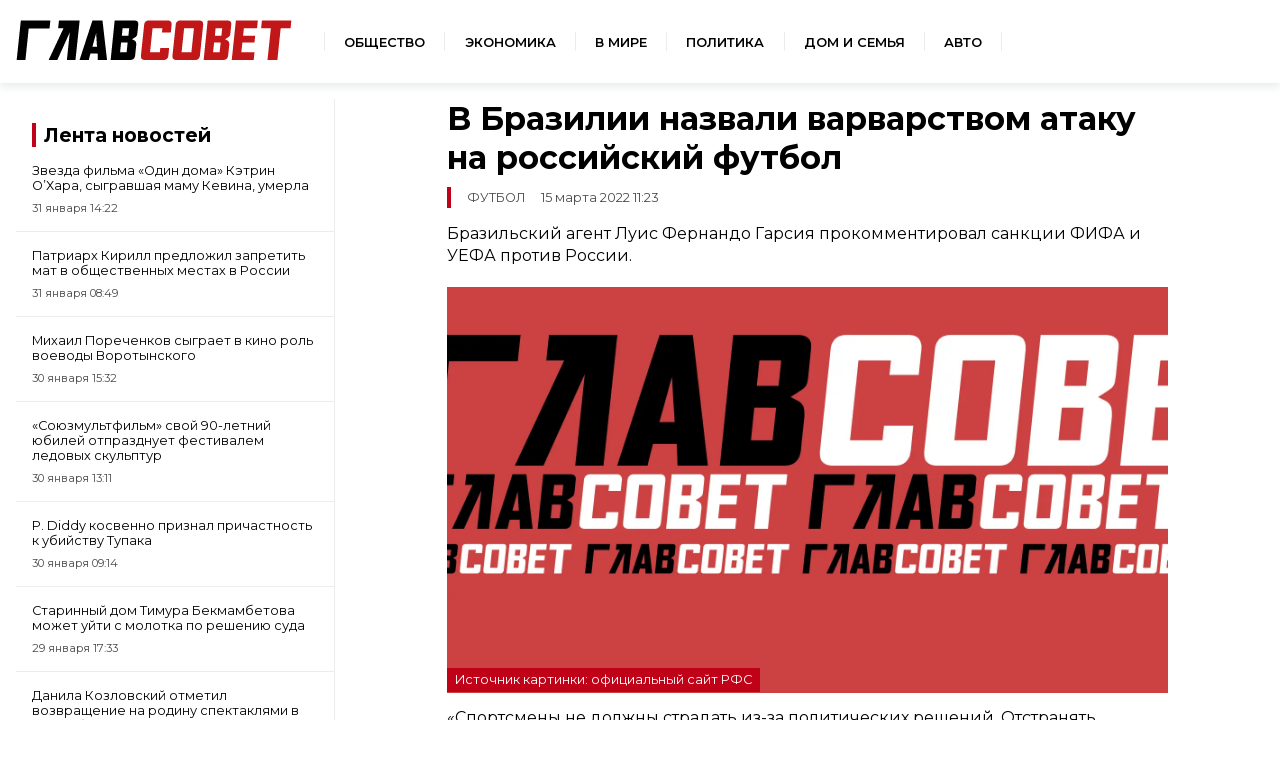

--- FILE ---
content_type: text/html; charset=UTF-8
request_url: https://sovetov.su/news/2022/3/15/5597
body_size: 7449
content:
<!DOCTYPE html>
<!--[if lt IE 7]><html lang="ru" class="lt-ie9 lt-ie8 lt-ie7"><![endif]-->
<!--[if IE 7]><html lang="ru" class="lt-ie9 lt-ie8"><![endif]-->
<!--[if IE 8]><html lang="ru" class="lt-ie9"><![endif]-->
<!--[if gt IE 8]><!-->
<html lang="ru">
<!--<![endif]-->
<head>
    <meta charset="utf-8" />
    <title>В Бразилии назвали варварством атаку на российский футбол</title>
    <meta name="description" content="Бразильский агент Луис Фернандо Гарсия прокомментировал санкции ФИФА и УЕФА против России." />
    <meta http-equiv="X-UA-Compatible" content="IE=edge" />
    <meta name="viewport" content="width=device-width, initial-scale=1.0" />
    <meta name="keywords" content="Украина, Россия и Украина, ситуация на Украине, война с Украиной, война России и Украины, нападение России на Украину, война на Украине, Россия против Украины, футбол, санкции против России, ФИФА, УЕФА"/>
    <link rel="canonical" href="https://sovetov.su/news/2022/3/15/5597"/>
    <meta property="article:published_time" content="2022-03-15T11:23:00+03:00"/>
    <meta property="article:modified_time" content="2022-03-15T11:07:46+03:00"/>
    <meta property="article:author" content="Юрий Якушин">
    <meta property="article:section" content="Новости">
    <meta name="author" content="Юрий Якушин">
    <meta property="og:title" content="В Бразилии назвали варварством атаку на российский футбол"/>
    <meta property="og:description" content="Бразильский агент Луис Фернандо Гарсия прокомментировал санкции ФИФА и УЕФА против России."/>
    <meta property="og:url" content="https://sovetov.su/news/2022/3/15/5597"/>
    <meta property="og:site_name" content="ГлавСовет"/>
    <meta property="og:image" content="/img/topline.webp"/>
    <meta name="twitter:card" content="summary">

    <meta name="google-site-verification" content="G8TqGusr0R9uImVZQjdeViul1zKTIlcDMojo3oqVgQg"/>
    <meta name="yandex-verification" content="960ed5e350058571" />
    <meta name="b7420d1225044259dbfdcee7611b381a" content="">
    <meta name="csrf-token" content="QELmNHYo2MGkswHz1g9B35Oqf4st49YGPXVPJzhE">
    <link rel="manifest" href="/manifest.json" crossorigin="use-credentials">
    <meta name="robots" content="max-image-preview:large">
    <link rel="icon" type="image/png" href="/images/favicon/16.png" sizes="16x16"/>
    <link rel="icon" type="image/png" href="/images/favicon/32.png" sizes="32x32"/>
    <link rel="icon" type="image/png" href="/images/favicon/64.png" sizes="64x64"/>
    <link rel="icon" type="image/png" href="/images/favicon/128.png" sizes="128x128"/>
    <link rel="stylesheet" href="/css/style.css?id=c7f925738ef476edab6f6ff57844294f">
</head>
<body>
<div class="wrapper">

<!-- Header -->
<header class="header">
    <div class="header__logo">
        <a href="/">
            <img src="/img/logo.svg" alt="ГлавСовет" style="height: 40px; width: 276px;">
        </a>
    </div>
    <nav class="navigation">
        <ul class="navigation__list">
            <li class="navigation__item">
                <a href="/category/obschestvo--11" class="navigation__link">Общество</a>
            </li>
            <li class="navigation__item">
                <a href="/category/economika--10" class="navigation__link">Экономика</a>
            </li>
            <li class="navigation__item">
                <a href="/category/world--3846" class="navigation__link">В мире</a>
            </li>
            <li class="navigation__item">
                <a href="/category/politika--9" class="navigation__link">Политика</a>
            </li>
            <li class="navigation__item">
                <a href="/category/home--3847" class="navigation__link">Дом и семья</a>
            </li>
            <li class="navigation__item">
                <a href="/category/auto--3848" class="navigation__link">Авто</a>
            </li>
        </ul>
    </nav>
    <button class="header__button" aria-label="Меню">
        <span class="header__humburger"></span>
    </button>
</header>
<!-- Header end -->
<!-- Menu start -->
<div class="menu">
    <nav>
        <ul class="menu_navigation">
            <li><a href="/" class="menu__link">Главная</a></li>
            <li><a href="/category/obschestvo--11" class="menu__link">Общество</a></li>
            <li><a href="/category/economika--10" class="menu__link">Экономика</a></li>
            <li><a href="/category/world--3846" class="menu__link">В мире</a></li>
            <li><a href="/category/politika--9" class="menu__link">Политика</a></li>
            <li><a href="/category/home--3847" class="menu__link">Дом и семья</a></li>
            <li><a href="/category/auto--3848" class="menu__link">Авто</a></li>
        </ul>
    </nav>
    <nav class="menu__buttom">
        <ul class="menu_navigation">
            <li><a href="/page/about" class="menu__link">О редакции</a></li>

            <li><a href="/page/terms" class="menu__link">Условия использования</a></li>
        </ul>
    </nav>
</div>
<!-- Menu end -->


<!-- Menu end -->
    <div class="container">
            <div class="advert_post_flag print-none" style="display: none;">false</div>
    <main class="main main-post">
        <aside class="news-list">
            <div id="yandex_rtb_R-A-13929019-2"></div>
            <div class="news-list__title">
        <span>
            <a href="/tape" class="title__norm">Лента новостей</a>
        </span>
</div>

<div>
            <div class="news-list__item">
            <a class="news-list__link" href="https://sovetov.su/news/2026/1/31/73455">
                <p class="news-list__text">Звезда фильма «Один дома» Кэтрин О’Хара, сыгравшая маму Кевина, умерла</p>
                <p class="news-list__time">31 января  14:22</p>
            </a>
        </div>
            <div class="news-list__item">
            <a class="news-list__link" href="https://sovetov.su/news/2026/1/31/73453">
                <p class="news-list__text">Патриарх Кирилл предложил запретить мат в общественных местах в России</p>
                <p class="news-list__time">31 января  08:49</p>
            </a>
        </div>
            <div class="news-list__item">
            <a class="news-list__link" href="https://sovetov.su/news/2026/1/30/73449">
                <p class="news-list__text">Михаил Пореченков сыграет в кино роль воеводы Воротынского</p>
                <p class="news-list__time">30 января  15:32</p>
            </a>
        </div>
            <div class="news-list__item">
            <a class="news-list__link" href="https://sovetov.su/news/2026/1/30/73445">
                <p class="news-list__text">«Союзмультфильм» свой 90-летний юбилей отпразднует фестивалем ледовых скульптур</p>
                <p class="news-list__time">30 января  13:11</p>
            </a>
        </div>
            <div class="news-list__item">
            <a class="news-list__link" href="https://sovetov.su/news/2026/1/30/73439">
                <p class="news-list__text">P. Diddy косвенно признал причастность к убийству Тупака</p>
                <p class="news-list__time">30 января  09:14</p>
            </a>
        </div>
            <div class="news-list__item">
            <a class="news-list__link" href="https://sovetov.su/news/2026/1/29/73434">
                <p class="news-list__text">Старинный дом Тимура Бекмамбетова может уйти с молотка по решению суда</p>
                <p class="news-list__time">29 января  17:33</p>
            </a>
        </div>
            <div class="news-list__item">
            <a class="news-list__link" href="https://sovetov.su/news/2026/1/29/73431">
                <p class="news-list__text">Данила Козловский отметил возвращение на родину спектаклями в Петербурге</p>
                <p class="news-list__time">29 января  15:13</p>
            </a>
        </div>
            <div class="news-list__item">
            <a class="news-list__link" href="https://sovetov.su/news/2026/1/29/73428">
                <p class="news-list__text">Катя Лель порадовалась выбранной дочерью далекой от шоу-бизнеса профессии</p>
                <p class="news-list__time">29 января  12:46</p>
            </a>
        </div>
    </div>

<div class="news-list__button-container">
    <!-- button + news_list_button -->
    <a href="/tape" class="button news-list__button">Все новости</a>
</div>
        </aside>

        <div class="article-box">
            <article class="article" id="5597">
                <h1 class="article__title">В Бразилии назвали варварством атаку на российский футбол</h1>
                <p class="article__category">
                    <span>Футбол</span>
                                        <span class="article__date">15 марта 2022 11:23</span>
                </p>

                
                <div class="article__main-box">
                    <div class="article__main-contain">
                        <div class="article__main-text" itemprop="articleBody">
                                                                                                                                                                                                            
<p>Бразильский агент Луис Фернандо Гарсия прокомментировал санкции ФИФА и УЕФА против России.</p>
                                                                                                                                                                                                                                                                            <div class="article__img-container">
                                                <div class="article__img">
                                                                                                            <picture>
                                                            <!-- десктопы/планшеты от 992px -->
                                                            <source
                                                                media="(min-width: 992px)"
                                                                srcset="/img/topline.webp"
                                                                sizes="800px"
                                                                type="image/jpeg"
                                                            />
                                                            <source
                                                                media="(min-width: 992px)"
                                                                srcset="/img/topline.webp"
                                                                sizes="800px"
                                                                type="image/webp"
                                                            />

                                                            <!-- мобилки/планшеты до 991px -->
                                                            <source
                                                                media="(max-width: 991px)"
                                                                srcset="/img/topline.webp"
                                                                sizes="600px"
                                                                type="image/webp"
                                                            />
                                                            <source
                                                                media="(max-width: 992px)"
                                                                srcset="/img/topline.webp"
                                                                sizes="600px"
                                                                type="image/jpeg"
                                                            />
                                                            <img
                                                                src="/img/topline.webp"
                                                                alt="В Бразилии назвали варварством атаку на российский футбол"
                                                                sizes="1200px"
                                                            />
                                                        </picture>
                                                </div>
                                                                                                                                                    <p>Источник картинки: официальный сайт РФС
 </p>
                                                                                            </div>
                                            <div class="ad-native" style="display: none">
    <div class="ad-native-ya">
        <div id="yandex_rtb_R-A-13929019-7" style="height: 300px"></div>
    </div>
    <div class="partner-sidebar sidebar-in-text">
        <div class="partner-sidebar__news">
            <div class="cubemagic" data-num="1">
                <div class="loader-container">
                    <div class="loading-image">
                        <svg aria-hidden="true" xmlns="http://www.w3.org/2000/svg" fill="currentColor" viewBox="0 0 20 18">
                            <path d="M18 0H2a2 2 0 0 0-2 2v14a2 2 0 0 0 2 2h16a2 2 0 0 0 2-2V2a2 2 0 0 0-2-2Zm-5.5 4a1.5 1.5 0 1 1 0 3 1.5 1.5 0 0 1 0-3Zm4.376 10.481A1 1 0 0 1 16 15H4a1 1 0 0 1-.895-1.447l3.5-7A1 1 0 0 1 7.468 6a.965.965 0 0 1 .9.5l2.775 4.757 1.546-1.887a1 1 0 0 1 1.618.1l2.541 4a1 1 0 0 1 .028 1.011Z"/>
                        </svg>
                    </div>
                    <div class="loading-text">
                        <div class="loading-bar"></div>
                        <div class="loading-bar-small"></div>
                        <div class="loading-bar-smallest"></div>
                    </div>
                </div>
                <a href="#" class="cubemagic-link cubemagic-view lenta__item mb-2" style="display: none;" target="_blank" rel="noindex nofollow">
                    <div class="cubemagic-img">
                        <img src="" class="cubemagic-image">
                    </div>
                    <div class="cubemagic-info">
                        <span class="cubemagic-title"></span>
                    </div>
                </a>
            </div>
            <div class="cubemagic" data-num="2">
                <div class="loader-container">
                    <div class="loading-image">
                        <svg aria-hidden="true" xmlns="http://www.w3.org/2000/svg" fill="currentColor" viewBox="0 0 20 18">
                            <path d="M18 0H2a2 2 0 0 0-2 2v14a2 2 0 0 0 2 2h16a2 2 0 0 0 2-2V2a2 2 0 0 0-2-2Zm-5.5 4a1.5 1.5 0 1 1 0 3 1.5 1.5 0 0 1 0-3Zm4.376 10.481A1 1 0 0 1 16 15H4a1 1 0 0 1-.895-1.447l3.5-7A1 1 0 0 1 7.468 6a.965.965 0 0 1 .9.5l2.775 4.757 1.546-1.887a1 1 0 0 1 1.618.1l2.541 4a1 1 0 0 1 .028 1.011Z"/>
                        </svg>
                    </div>
                    <div class="loading-text">
                        <div class="loading-bar"></div>
                        <div class="loading-bar-small"></div>
                        <div class="loading-bar-smallest"></div>
                    </div>
                </div>
                <a href="#" class="cubemagic-link cubemagic-view lenta__item mb-2" style="display: none;" target="_blank" rel="noindex nofollow">
                    <div class="cubemagic-img">
                        <img src="" class="cubemagic-image">
                    </div>
                    <div class="cubemagic-info">
                        <span class="cubemagic-title"></span>
                    </div>
                </a>
            </div>
            <div class="cubemagic" data-num="3">
                <div class="loader-container">
                    <div class="loading-image">
                        <svg aria-hidden="true" xmlns="http://www.w3.org/2000/svg" fill="currentColor" viewBox="0 0 20 18">
                            <path d="M18 0H2a2 2 0 0 0-2 2v14a2 2 0 0 0 2 2h16a2 2 0 0 0 2-2V2a2 2 0 0 0-2-2Zm-5.5 4a1.5 1.5 0 1 1 0 3 1.5 1.5 0 0 1 0-3Zm4.376 10.481A1 1 0 0 1 16 15H4a1 1 0 0 1-.895-1.447l3.5-7A1 1 0 0 1 7.468 6a.965.965 0 0 1 .9.5l2.775 4.757 1.546-1.887a1 1 0 0 1 1.618.1l2.541 4a1 1 0 0 1 .028 1.011Z"/>
                        </svg>
                    </div>
                    <div class="loading-text">
                        <div class="loading-bar"></div>
                        <div class="loading-bar-small"></div>
                        <div class="loading-bar-smallest"></div>
                    </div>
                </div>
                <a href="#" class="cubemagic-link cubemagic-view lenta__item mb-2" style="display: none;" target="_blank" rel="noindex nofollow">
                    <div class="cubemagic-img">
                        <img src="" class="cubemagic-image">
                    </div>
                    <div class="cubemagic-info">
                        <span class="cubemagic-title"></span>
                    </div>
                </a>
            </div>
        </div>
    </div>
</div>
                                                                                                                                    



<p>«Спортсмены не должны страдать из-за политических решений. Отстранять сборную Россию от чемпионата мира, а ее клубы от еврокубков — варварство. Несправедливое, неправильное решение всех сторон, которое не имеет к спорту никакого отношения!» — приводит слова Гарсии «Спорт-экспресс».</p>
                                                                                                                                                                                                                                    



<p>ФИФА и УЕФА отстранили российские сборные и клубы от всех соревнований под своей эгидой из-за украинских событий. 24 марта сборная России должна была в Москве принять сборную Польши в полуфинальном стыковом матче за выход на чемпионат мира-2022, но этот матч отменили, а поляков автоматически вывели в финал.</p>
                                                                                                                                                                                                                                    



<p>Зимой 2022 года конфликт в Украине вспыхнул с новой силой, а Россия признала суверенитет самопровозглашенных ДНР и ЛНР. 24 февраля российские власти начали военную спецоперацию.</p>
                                                                                                                                                                                                                                    



<p>Ранее мы <a href="https://sovetov.su/news/2022/3/6/5058">рассказали</a>, где российские спортсмены еще могут выступать.      </p>
                                                                                                                                                        
                                        

                        </div>
                        
                        
                        <div class="article__person-block">
                                                            <p>Автор: <a itemprop="url" href="https://sovetov.su/author/yakushin-8">
                                        <span itemprop="name">Юрий Якушин</span>
                                    </a>
                                </p>
                            
                            <div class="article__tag-group" itemscope="itemscope" itemtype="https://schema.org/Thing">
                                                                    <a href="/tag/sbornaya-rossii-po-futbolu--119" class="article__tag">сборная россии по футболу</a>
                                                                    <a href="/tag/uefa--283" class="article__tag">УЕФА</a>
                                                                    <a href="/tag/fifa--394" class="article__tag">ФИФА</a>
                                                            </div>
                        </div>
                        <div class="article-links">
    <nav>
        <p class="article-links__title">Сейчас читают</p>
        <ul>
            <li class="article-links__item cubemagic" data-num="9">
                <div class="loader-container">
                </div>
                <a class="article-links__link cubemagic-link cubemagic-view" style="display: none;" target="_blank" rel="noindex nofollow">
                    <div class="cubemagic-title"></div>
                </a>
            </li>
            <li class="article-links__item cubemagic" data-num="10">
                <div class="loader-container">
                </div>
                <a class="article-links__link cubemagic-link cubemagic-view" style="display: none;" target="_blank" rel="noindex nofollow">
                    <div class="cubemagic-title"></div>
                </a>
            </li>
            <li class="article-links__item cubemagic" data-num="11">
                <div class="loader-container">
                </div>
                <a class="article-links__link cubemagic-link cubemagic-view" style="display: none;" target="_blank" rel="noindex nofollow">
                    <div class="cubemagic-title"></div>
                </a>
            </li>
        </ul>
    </nav>
</div>
                    </div>
                </div>
                
            </article>
        </div>
    </main>
    <div class="main main-post">
        <aside class="news-list">
            <div class="partner-sidebar partner-sidebar-sticky">
    <div class="partner-sidebar__title">Новости партнеров</div>
    <div class="partner-sidebar__news">
        <div class="cubemagic" data-num="4">
            <div class="loader-container">
                <div class="loading-image">
                    <svg aria-hidden="true" xmlns="http://www.w3.org/2000/svg" fill="currentColor" viewBox="0 0 20 18">
                        <path d="M18 0H2a2 2 0 0 0-2 2v14a2 2 0 0 0 2 2h16a2 2 0 0 0 2-2V2a2 2 0 0 0-2-2Zm-5.5 4a1.5 1.5 0 1 1 0 3 1.5 1.5 0 0 1 0-3Zm4.376 10.481A1 1 0 0 1 16 15H4a1 1 0 0 1-.895-1.447l3.5-7A1 1 0 0 1 7.468 6a.965.965 0 0 1 .9.5l2.775 4.757 1.546-1.887a1 1 0 0 1 1.618.1l2.541 4a1 1 0 0 1 .028 1.011Z"/>
                    </svg>
                </div>
                <div class="loading-text">
                    <div class="loading-bar"></div>
                    <div class="loading-bar-small"></div>
                    <div class="loading-bar-smallest"></div>
                </div>
            </div>
            <a href="#" class="cubemagic-link cubemagic-view lenta__item mb-2" style="display: none;" target="_blank" rel="noindex nofollow">
                <div class="cubemagic-img">
                    <img src="" class="cubemagic-image">
                </div>
                <div class="cubemagic-info">
                    <span class="cubemagic-title"></span>
                </div>
            </a>
        </div>
        <div class="cubemagic" data-num="5">
            <div class="loader-container">
                <div class="loading-image">
                    <svg aria-hidden="true" xmlns="http://www.w3.org/2000/svg" fill="currentColor" viewBox="0 0 20 18">
                        <path d="M18 0H2a2 2 0 0 0-2 2v14a2 2 0 0 0 2 2h16a2 2 0 0 0 2-2V2a2 2 0 0 0-2-2Zm-5.5 4a1.5 1.5 0 1 1 0 3 1.5 1.5 0 0 1 0-3Zm4.376 10.481A1 1 0 0 1 16 15H4a1 1 0 0 1-.895-1.447l3.5-7A1 1 0 0 1 7.468 6a.965.965 0 0 1 .9.5l2.775 4.757 1.546-1.887a1 1 0 0 1 1.618.1l2.541 4a1 1 0 0 1 .028 1.011Z"/>
                    </svg>
                </div>
                <div class="loading-text">
                    <div class="loading-bar"></div>
                    <div class="loading-bar-small"></div>
                    <div class="loading-bar-smallest"></div>
                </div>
            </div>
            <a href="#" class="cubemagic-link cubemagic-view lenta__item mb-2" style="display: none;" target="_blank" rel="noindex nofollow">
                <div class="cubemagic-img">
                    <img src="" class="cubemagic-image">
                </div>
                <div class="cubemagic-info">
                    <span class="cubemagic-title"></span>
                </div>
            </a>
        </div>
        <div class="cubemagic" data-num="6">
            <div class="loader-container">
                <div class="loading-image">
                    <svg aria-hidden="true" xmlns="http://www.w3.org/2000/svg" fill="currentColor" viewBox="0 0 20 18">
                        <path d="M18 0H2a2 2 0 0 0-2 2v14a2 2 0 0 0 2 2h16a2 2 0 0 0 2-2V2a2 2 0 0 0-2-2Zm-5.5 4a1.5 1.5 0 1 1 0 3 1.5 1.5 0 0 1 0-3Zm4.376 10.481A1 1 0 0 1 16 15H4a1 1 0 0 1-.895-1.447l3.5-7A1 1 0 0 1 7.468 6a.965.965 0 0 1 .9.5l2.775 4.757 1.546-1.887a1 1 0 0 1 1.618.1l2.541 4a1 1 0 0 1 .028 1.011Z"/>
                    </svg>
                </div>
                <div class="loading-text">
                    <div class="loading-bar"></div>
                    <div class="loading-bar-small"></div>
                    <div class="loading-bar-smallest"></div>
                </div>
            </div>
            <a href="#" class="cubemagic-link cubemagic-view lenta__item mb-2" style="display: none;" target="_blank" rel="noindex nofollow">
                <div class="cubemagic-img">
                    <img src="" class="cubemagic-image">
                </div>
                <div class="cubemagic-info">
                    <span class="cubemagic-title"></span>
                </div>
            </a>
        </div>
        <div class="cubemagic" data-num="7">
            <div class="loader-container">
                <div class="loading-image">
                    <svg aria-hidden="true" xmlns="http://www.w3.org/2000/svg" fill="currentColor" viewBox="0 0 20 18">
                        <path d="M18 0H2a2 2 0 0 0-2 2v14a2 2 0 0 0 2 2h16a2 2 0 0 0 2-2V2a2 2 0 0 0-2-2Zm-5.5 4a1.5 1.5 0 1 1 0 3 1.5 1.5 0 0 1 0-3Zm4.376 10.481A1 1 0 0 1 16 15H4a1 1 0 0 1-.895-1.447l3.5-7A1 1 0 0 1 7.468 6a.965.965 0 0 1 .9.5l2.775 4.757 1.546-1.887a1 1 0 0 1 1.618.1l2.541 4a1 1 0 0 1 .028 1.011Z"/>
                    </svg>
                </div>
                <div class="loading-text">
                    <div class="loading-bar"></div>
                    <div class="loading-bar-small"></div>
                    <div class="loading-bar-smallest"></div>
                </div>
            </div>
            <a href="#" class="cubemagic-link cubemagic-view lenta__item mb-2" style="display: none;" target="_blank" rel="noindex nofollow">
                <div class="cubemagic-img">
                    <img src="" class="cubemagic-image">
                </div>
                <div class="cubemagic-info">
                    <span class="cubemagic-title"></span>
                </div>
            </a>
        </div>
        <div class="cubemagic" data-num="8">
            <div class="loader-container">
                <div class="loading-image">
                    <svg aria-hidden="true" xmlns="http://www.w3.org/2000/svg" fill="currentColor" viewBox="0 0 20 18">
                        <path d="M18 0H2a2 2 0 0 0-2 2v14a2 2 0 0 0 2 2h16a2 2 0 0 0 2-2V2a2 2 0 0 0-2-2Zm-5.5 4a1.5 1.5 0 1 1 0 3 1.5 1.5 0 0 1 0-3Zm4.376 10.481A1 1 0 0 1 16 15H4a1 1 0 0 1-.895-1.447l3.5-7A1 1 0 0 1 7.468 6a.965.965 0 0 1 .9.5l2.775 4.757 1.546-1.887a1 1 0 0 1 1.618.1l2.541 4a1 1 0 0 1 .028 1.011Z"/>
                    </svg>
                </div>
                <div class="loading-text">
                    <div class="loading-bar"></div>
                    <div class="loading-bar-small"></div>
                    <div class="loading-bar-smallest"></div>
                </div>
            </div>
            <a href="#" class="cubemagic-link cubemagic-view lenta__item mb-2" style="display: none;"  target="_blank" rel="noindex nofollow">
                <div class="cubemagic-img">
                    <img src="" class="cubemagic-image">
                </div>
                <div class="cubemagic-info">
                    <span class="cubemagic-title"></span>
                </div>
            </a>
        </div>
    </div>
</div>
        </aside>
        <div class="article-footer-box">
            <div class="partner-block">

                <div id="adfox_173270010042037715"></div>
                <div class="card-block" style="width: 100%">
    <div class="card-block__header">Читайте также</div>
    <div class="card-block__list">
        <div class="card-block__item">
            <div class="cubemagic" data-num="12">
                <div class="loader-container">
                    <div class="loading-image">
                        <svg aria-hidden="true" xmlns="http://www.w3.org/2000/svg" fill="currentColor" viewBox="0 0 20 18">
                            <path d="M18 0H2a2 2 0 0 0-2 2v14a2 2 0 0 0 2 2h16a2 2 0 0 0 2-2V2a2 2 0 0 0-2-2Zm-5.5 4a1.5 1.5 0 1 1 0 3 1.5 1.5 0 0 1 0-3Zm4.376 10.481A1 1 0 0 1 16 15H4a1 1 0 0 1-.895-1.447l3.5-7A1 1 0 0 1 7.468 6a.965.965 0 0 1 .9.5l2.775 4.757 1.546-1.887a1 1 0 0 1 1.618.1l2.541 4a1 1 0 0 1 .028 1.011Z"/>
                        </svg>
                    </div>
                    <div class="loading-text">
                        <div class="loading-bar"></div>
                        <div class="loading-bar-small"></div>
                        <div class="loading-bar-smallest"></div>
                    </div>
                </div>
                <a href="#" class="cubemagic-link cubemagic-view mb-2" style="display: none;" target="_blank" rel="noindex nofollow">
                    <div class="cubemagic-img">
                        <img src="" class="cubemagic-image">
                    </div>
                    <div class="cubemagic-info">
                        <span class="cubemagic-title"></span>
                    </div>
                </a>
            </div>
        </div>
        <div class="card-block__item">
            <div class="cubemagic" data-num="13">
                <div class="loader-container">
                    <div class="loading-image">
                        <svg aria-hidden="true" xmlns="http://www.w3.org/2000/svg" fill="currentColor" viewBox="0 0 20 18">
                            <path d="M18 0H2a2 2 0 0 0-2 2v14a2 2 0 0 0 2 2h16a2 2 0 0 0 2-2V2a2 2 0 0 0-2-2Zm-5.5 4a1.5 1.5 0 1 1 0 3 1.5 1.5 0 0 1 0-3Zm4.376 10.481A1 1 0 0 1 16 15H4a1 1 0 0 1-.895-1.447l3.5-7A1 1 0 0 1 7.468 6a.965.965 0 0 1 .9.5l2.775 4.757 1.546-1.887a1 1 0 0 1 1.618.1l2.541 4a1 1 0 0 1 .028 1.011Z"/>
                        </svg>
                    </div>
                    <div class="loading-text">
                        <div class="loading-bar"></div>
                        <div class="loading-bar-small"></div>
                        <div class="loading-bar-smallest"></div>
                    </div>
                </div>
                <a href="#" class="cubemagic-link cubemagic-view lenta__item mb-2" style="display: none;" target="_blank" rel="noindex nofollow">
                    <div class="cubemagic-img">
                        <img src="" class="cubemagic-image">
                    </div>
                    <div class="cubemagic-info">
                        <span class="cubemagic-title"></span>
                    </div>
                </a>
            </div>
        </div>
        <div class="card-block__item">
            <div class="cubemagic" data-num="14">
                <div class="loader-container">
                    <div class="loading-image">
                        <svg aria-hidden="true" xmlns="http://www.w3.org/2000/svg" fill="currentColor" viewBox="0 0 20 18">
                            <path d="M18 0H2a2 2 0 0 0-2 2v14a2 2 0 0 0 2 2h16a2 2 0 0 0 2-2V2a2 2 0 0 0-2-2Zm-5.5 4a1.5 1.5 0 1 1 0 3 1.5 1.5 0 0 1 0-3Zm4.376 10.481A1 1 0 0 1 16 15H4a1 1 0 0 1-.895-1.447l3.5-7A1 1 0 0 1 7.468 6a.965.965 0 0 1 .9.5l2.775 4.757 1.546-1.887a1 1 0 0 1 1.618.1l2.541 4a1 1 0 0 1 .028 1.011Z"/>
                        </svg>
                    </div>
                    <div class="loading-text">
                        <div class="loading-bar"></div>
                        <div class="loading-bar-small"></div>
                        <div class="loading-bar-smallest"></div>
                    </div>
                </div>
                <a href="#" class="cubemagic-link cubemagic-view lenta__item mb-2" style="display: none;" target="_blank" rel="noindex nofollow">
                    <div class="cubemagic-img">
                        <img src="" class="cubemagic-image">
                    </div>
                    <div class="cubemagic-info">
                        <span class="cubemagic-title"></span>
                    </div>
                </a>
            </div>
        </div>
    </div>
    <div class="card-block__list">
        <div class="card-block__item">
            <div class="cubemagic" data-num="15">
                <div class="loader-container">
                    <div class="loading-image">
                        <svg aria-hidden="true" xmlns="http://www.w3.org/2000/svg" fill="currentColor" viewBox="0 0 20 18">
                            <path d="M18 0H2a2 2 0 0 0-2 2v14a2 2 0 0 0 2 2h16a2 2 0 0 0 2-2V2a2 2 0 0 0-2-2Zm-5.5 4a1.5 1.5 0 1 1 0 3 1.5 1.5 0 0 1 0-3Zm4.376 10.481A1 1 0 0 1 16 15H4a1 1 0 0 1-.895-1.447l3.5-7A1 1 0 0 1 7.468 6a.965.965 0 0 1 .9.5l2.775 4.757 1.546-1.887a1 1 0 0 1 1.618.1l2.541 4a1 1 0 0 1 .028 1.011Z"/>
                        </svg>
                    </div>
                    <div class="loading-text">
                        <div class="loading-bar"></div>
                        <div class="loading-bar-small"></div>
                        <div class="loading-bar-smallest"></div>
                    </div>
                </div>
                <a href="#" class="cubemagic-link cubemagic-view lenta__item mb-2" style="display: none;" target="_blank" rel="noindex nofollow">
                    <div class="cubemagic-img">
                        <img src="" class="cubemagic-image">
                    </div>
                    <div class="cubemagic-info">
                        <span class="cubemagic-title"></span>
                    </div>
                </a>
            </div>
        </div>
        <div class="card-block__item">
            <div class="cubemagic" data-num="16">
                <div class="loader-container">
                    <div class="loading-image">
                        <svg aria-hidden="true" xmlns="http://www.w3.org/2000/svg" fill="currentColor" viewBox="0 0 20 18">
                            <path d="M18 0H2a2 2 0 0 0-2 2v14a2 2 0 0 0 2 2h16a2 2 0 0 0 2-2V2a2 2 0 0 0-2-2Zm-5.5 4a1.5 1.5 0 1 1 0 3 1.5 1.5 0 0 1 0-3Zm4.376 10.481A1 1 0 0 1 16 15H4a1 1 0 0 1-.895-1.447l3.5-7A1 1 0 0 1 7.468 6a.965.965 0 0 1 .9.5l2.775 4.757 1.546-1.887a1 1 0 0 1 1.618.1l2.541 4a1 1 0 0 1 .028 1.011Z"/>
                        </svg>
                    </div>
                    <div class="loading-text">
                        <div class="loading-bar"></div>
                        <div class="loading-bar-small"></div>
                        <div class="loading-bar-smallest"></div>
                    </div>
                </div>
                <a href="#" class="cubemagic-link cubemagic-view lenta__item mb-2" style="display: none;" target="_blank" rel="noindex nofollow">
                    <div class="cubemagic-img">
                        <img src="" class="cubemagic-image">
                    </div>
                    <div class="cubemagic-info">
                        <span class="cubemagic-title"></span>
                    </div>
                </a>
            </div>
        </div>
        <div class="card-block__item">
            <div class="cubemagic" data-num="17">
                <div class="loader-container">
                    <div class="loading-image">
                        <svg aria-hidden="true" xmlns="http://www.w3.org/2000/svg" fill="currentColor" viewBox="0 0 20 18">
                            <path d="M18 0H2a2 2 0 0 0-2 2v14a2 2 0 0 0 2 2h16a2 2 0 0 0 2-2V2a2 2 0 0 0-2-2Zm-5.5 4a1.5 1.5 0 1 1 0 3 1.5 1.5 0 0 1 0-3Zm4.376 10.481A1 1 0 0 1 16 15H4a1 1 0 0 1-.895-1.447l3.5-7A1 1 0 0 1 7.468 6a.965.965 0 0 1 .9.5l2.775 4.757 1.546-1.887a1 1 0 0 1 1.618.1l2.541 4a1 1 0 0 1 .028 1.011Z"/>
                        </svg>
                    </div>
                    <div class="loading-text">
                        <div class="loading-bar"></div>
                        <div class="loading-bar-small"></div>
                        <div class="loading-bar-smallest"></div>
                    </div>
                </div>
                <a href="#" class="cubemagic-link cubemagic-view lenta__item mb-2" style="display: none;" target="_blank" rel="noindex nofollow">
                    <div class="cubemagic-img">
                        <img src="" class="cubemagic-image">
                    </div>
                    <div class="cubemagic-info">
                        <span class="cubemagic-title"></span>
                    </div>
                </a>
            </div>
        </div>
    </div>
</div>
                <div id="yandex_rtb_R-A-13929019-3"></div>
            </div>
            <div class="scroll-tape">
                <div class="popular-news scroll-block">
    <div class="popular-card">
        <div class="popular-card__text">
            <a href="" class="popular-card__link">
                <div class="popular-card__title"></div>
                <p class="popular-card__description"></p>
            </a>
            <div class="popular-card__section">
                <a href="" class="news-card__category"></a>
                <span class="news-card__date"></span>
            </div>
        </div>
        <div class="popular-card__img-container">
            <picture>
                <source class="webp600" srcset="" sizes="600px" type="image/webp"/>
                <source class="jpg600" srcset="" sizes="600px"  type="image/jpeg"/>
                <img class="popular-card__img" src="" alt="" />
            </picture>
        </div>
    </div>
</div>
            </div>
        </div>
    </div>
    </div>

    <!-- Footer start -->
<footer class="footer">
    <div class="footer-row"><div class="footer__logo">
            <img src="/img/logo-w.svg" alt="ГлавСовет" style="height: 30px; width: 207px;">
        </div>
        <nav class="navigation">
            <ul class="footer__list">
                <li class="navigation__item">
                    <a href="/page/about" class="navigation__link footer-hover">О редакции</a>
                </li>
                
                
                
                <li class="navigation__item">
                    <a href="/page/terms" class="navigation__link footer-hover">Условия использования</a>
                </li>
            </ul>
        </nav>
        <div class="footer__ages">18+</div>
        <div class="footer__info">
            <p>© ГлавСовет</p>
            <p>Учредитель: ООО "Технологии. Бизнес. Медиа"</p>
            <p>Главный редактор: Смирнова А.А.</p>
            <p>197136 г. Санкт-Петербург , вн.тер.г. муниципальный округ чкаловское, </br>
                пер. Вяземский ,д.4 литера А пом. 5-Н ком.1</p>
            <p>Свидетельство о регистрации СМИ - ЭЛ № ФС 77 - 73119 от 02.07.2018 </br>
                зарегистрировано Федеральной службой по надзору в сфере связи, </br>
                информационных технологий и массовых коммуникаций (Роскомнадзор).</p>
            <p>redactor@sovetov.su, +7 (812) 409 36 95</p></br>
            <p>На информационном ресурсе применяются <a href="/page/recom">рекомендательные технологии</a></p>
        </div>
    </div>







</footer>
<!-- Footer end -->

</div>
<script src="/libs/jquery/jquery-3.4.0.min.js"></script>
<script src="/js/app.js?id=460de54c7c68bb1d7bc35b70303f81eb"></script>


<!-- Yandex.Metrika counter -->
<script type="text/javascript" >
    (function(m,e,t,r,i,k,a){m[i]=m[i]||function(){(m[i].a=m[i].a||[]).push(arguments)};
        m[i].l=1*new Date();
        for (var j = 0; j < document.scripts.length; j++) {if (document.scripts[j].src === r) { return; }}
        k=e.createElement(t),a=e.getElementsByTagName(t)[0],k.async=1,k.src=r,a.parentNode.insertBefore(k,a)})
    (window, document, "script", "https://cdn.jsdelivr.net/npm/yandex-metrica-watch/tag.js", "ym");

    ym(7388404, "init", {
        clickmap:true,
        trackLinks:true,
        accurateTrackBounce:true,
        webvisor:true
    });
</script>
<!-- /Yandex.Metrika counter -->

<!-- Google tag (gtag.js) -->
<script async src="https://www.googletagmanager.com/gtag/js?id=G-4XGPB137VX"></script>
<script>
    window.dataLayer = window.dataLayer || [];
    function gtag(){dataLayer.push(arguments);}
    gtag('js', new Date());

    gtag('config', 'G-4XGPB137VX');
</script>

<!-- Top.Mail.Ru counter -->
<script type="text/javascript">
    var _tmr = window._tmr || (window._tmr = []);
    _tmr.push({id: "3340019", type: "pageView", start: (new Date()).getTime()});
    (function (d, w, id) {
        if (d.getElementById(id)) return;
        var ts = d.createElement("script"); ts.type = "text/javascript"; ts.async = true; ts.id = id;
        ts.src = "https://top-fwz1.mail.ru/js/code.js";
        var f = function () {var s = d.getElementsByTagName("script")[0]; s.parentNode.insertBefore(ts, s);};
        if (w.opera == "[object Opera]") { d.addEventListener("DOMContentLoaded", f, false); } else { f(); }
    })(document, window, "tmr-code");
</script>
<noscript><div><img src="https://top-fwz1.mail.ru/counter?id=3340019;js=na" style="position:absolute;left:-9999px;" alt="Top.Mail.Ru" /></div></noscript>
<!-- /Top.Mail.Ru counter -->

<script type="text/javascript" charset="utf-8">
    (function() {
        var sc = document.createElement('script'); sc.type = 'text/javascript'; sc.async = true;
        sc.src = '//onfeed.ru/rotate/'; sc.charset = 'utf-8';
        var s = document.getElementsByTagName('script')[0]; s.parentNode.insertBefore(sc, s);
    }());
</script>

<script>
    (function() {
        if( window.self === window.top ) {
            var sc = document.createElement('script'); sc.type = 'text/javascript'; sc.async = true;
            sc.src = 'https://onfeed.ru/rotate/s/'+window.location.host+'?page='+window.location.href; sc.charset = 'utf-8';
            var s = document.getElementsByTagName('script')[0]; s.parentNode.insertBefore(sc, s); }
    }());
</script>

<!-- Yandex.RTB -->
<script>window.yaContextCb=window.yaContextCb||[]</script>
<script src="https://yandex.ru/ads/system/context.js" async></script>

<script src="https://cube.propub.ru/data/lena/sovetov.su" crossorigin="anonymous" async="true"></script>
<script src="https://cdn.getandgo.ru/pwa/assets/js/js_native_pwa_full.min.js?v=42342" crossorigin="anonymous"
        onload="CubePWANative.init({metrika: '12655978', color: '#c00219', fontcolor: '#ffffff', popup_confirm: 'СОГЛАСЕН', popup_text: 'Для отображения информации мы используем Cookie'});"></script>

</body>
</html>


--- FILE ---
content_type: text/javascript;charset=UTF-8
request_url: https://cube.propub.ru/data/lena/sovetov.su
body_size: 10411
content:
var cube_metrika={"id":7388404,"params":{"clickmap":true,"trackLinks":true,"accurateTrackBounce":true,"webvisor":false,"triggerEvent":true},"load":false};var ym_cube_id_connect=0;var ym_cube_id=7388404;var ym_cube_cookie='fc41f1dc1b949249a2e2a5fe190a50e9';(window.CubeData=()=>{var cube_adchecker="https://sovetov.su/magic/lena/a/yandex.ru/ads/system/context.js/prebid-ads.js";var cube_page_query_type="def";var cube_uid="fc41f1dc1b949249a2e2a5fe190a50e9";var cube_magic_class='cubemagic';var cube_magic_start_mode='auto';var cube_back_popup_class='popup';var cube_name='sovetov.su';var cube_blocks_name='white';var cube_settings={"utmpartner":["smi2","24smi","infox.sg","directadvert","smipressru"],"extension_go":"https:\/\/sovetov.su\/magic\/lena\/o","block_get":"https:\/\/sovetov.su\/magic\/lena\/b","cache_time":180,"update_blocks":300,"timeout":5,"open_after_click_pct":0,"history_data":[{"data":{"step":"step1"},"title":"\u041f\u043e\u0441\u043b\u0435\u0434\u043d\u0438\u0435 \u043d\u043e\u0432\u043e\u0441\u0442\u0438","url":"#1"},{"data":{"step":"step2"},"title":"\u041f\u043e\u0441\u043b\u0435\u0434\u043d\u0438\u0435 \u043d\u043e\u0432\u043e\u0441\u0442\u0438","url":"#2"}],"show_preview":0,"use_back":2,"focus_show":1};var cube_page_elements={".article":{"blocks":"normal","utmfilter":{"default":["infox","smi2"],"smi2":["infox","24smi"],"infox.sg":["smi2","24smi"],"24smi":["smi2","infox"],"smipressru":["smi2","infox"]},"rand_filter":["default","smi2","infox.sg","24smi"]},".article-footer-box":{"blocks":"normal","utmfilter":{"default":["infox","smi2","24smi"],"smi2":["infox","24smi"],"infox.sg":["smi2","24smi"],"24smi":["smi2","infox"],"smipressru":["smi2","infox","24smi"]},"rand_filter":["default","smi2","infox.sg","24smi","smipressru"]},".news-list":{"blocks":"normal","utmfilter":{"default":["infox","smi2"],"smi2":["infox","24smi"],"infox.sg":["smi2","24smi"],"24smi":["smi2","infox"],"smipressru":["smi2","infox"]},"rand_filter":["default","smi2","infox.sg","24smi","smipressru"]},".evershow":{"blocks":"main","rand_filter":["default","smi2","infox.sg","24smi"]}};var cube_page_elements_use=[".article",".article-footer-box",".news-list",".evershow"];var cube_blocks={"normal":[{"partner":"infox","bid":22802,"bid_alt":22802,"key":null,"key_alt":null,"max_item":1000},{"partner":"24smi","bid":19760,"bid_alt":19760,"key":null,"key_alt":null,"max_item":1000},{"partner":"smi2","bid":97213,"bid_alt":97213,"key":null,"key_alt":null,"max_item":1000}],"direct":[{"partner":"smi2","bid":97393,"bid_alt":97393,"key":null,"key_alt":null,"max_item":1000}],"main":[{"partner":"smi2","bid":97393,"bid_alt":97393,"key":null,"key_alt":null,"max_item":1000}]};var cube_avaliable_block_types=["normal","direct","main"];var jquery_lib_load_url='https://cdn.jsdelivr.net/npm/jquery@3.5.1/dist/jquery.min.js';CubeData.refreshBlocks=function(need_all=true){reindexCubePLaces(need_all);};CubeData.manualStart=function(){getPartnerContent();reindexCubePLaces(true);};CubeData.showValue=function(param_name){consoleShow(eval(param_name));};CubeData.getValue=function(param_name){return eval(param_name);};CubeData.metrika=function(){checkYaMetrika();};CubeData.metrikaInit=function(){consoleShow('Metrika init success!');cube_metrika.load=true;ym(window.ym_cube_id,'getClientID',function(clientID){cube_metrika.uid=clientID;});if(window.self!==window.top){ymGoalStat('cube_in_frame');}
send_goal.forEach(function(item,i,arr){ymGoalStat(item.goal,item.params);});send_hits.forEach(function(item,i,arr){ymHitStat(item.url,item.params);});send_exts.forEach(function(item,i,arr){ymExtStat(item.url,item.params);});};function getRandomInt(min,max){min=Math.ceil(min);max=Math.floor(max);return Math.floor(Math.random()*(max-min))+min;}
function consoleShow(message,warn=false){if(showConsole===true){if(warn===false){console.log(message);}else{console.warn(message);}}else{if(warn===true){console.warn(message);}}}
function getNewKey(obj,key){if(obj.hasOwnProperty(key)){key=key+1;return getNewKey(obj,key)}else{return key;}}
function checkYaMetrika(){window.cube_metrika.load=false;let metrikaObj=(window.Ya&&(window.Ya.Metrika||window.Ya.Metrika2))||null;if(metrikaObj!==null){var ymCounterNum=0;if(ym_cube_id_connect!==0&&metrikaObj&&metrikaObj.counters){var counters=metrikaObj.counters();ymCounterNum=counters[0].id;for(let i=0;i<counters.length;i++){if(counters[i].id===ym_cube_id_connect){ymCounterNum=ym_cube_id_connect;if(window.cube_metrika.hasOwnProperty('id')){window.cube_metrika.id=ymCounterNum;window.ym_cube_id=ymCounterNum;}
break;}}}else{ymCounterNum=(metrikaObj&&metrikaObj.counters&&(metrikaObj.counters()||[0])[0].id)||0;}
if(ymCounterNum!==0){if(window.cube_metrika.hasOwnProperty('id')&&window.ym_cube_id===ymCounterNum){window.cube_metrika.load=true;ym(window.ym_cube_id,'getClientID',function(clientID){window.cube_metrika.uid=clientID;});send_goal.forEach(function(item,i,arr){ymGoalStat(item.goal,item.params);});send_hits.forEach(function(item,i,arr){ymHitStat(item.url,item.params);});send_exts.forEach(function(item,i,arr){ymExtStat(item.url,item.params);});if(window.self!==window.top){ymGoalStat('cube_in_frame');}}else{addCubeYaMetrika(window.cube_metrika);}}else{addCubeYaMetrika(window.cube_metrika);}}else{addCubeYaMetrika(window.cube_metrika);}}
function addCubeYaMetrika(cube_metrika){if(window.ym_cube_id>0){(function(m,e,t,r,i,k,a){m[i]=m[i]||function(){(m[i].a=m[i].a||[]).push(arguments)};m[i].l=1*new Date();k=e.createElement(t),a=e.getElementsByTagName(t)[0],k.async=1,k.src=r,a.parentNode.insertBefore(k,a)})(window,document,"script","https://cdn.jsdelivr.net/npm/yandex-metrica-watch/tag.js","ym");ym(window.ym_cube_id,"init",{clickmap:true,trackLinks:true,accurateTrackBounce:true,webvisor:false,triggerEvent:true});}}
function ymGoalStat(goal,params={}){if(window.cube_metrika.load===true){try{window.ym(window.ym_cube_id,'reachGoal',goal,params);}catch(e){consoleShow('CATCH ERROR YM!');consoleShow(e,true);}}else{send_goal.push({goal:goal,params:params});}}
function ymHitStat(url,params={}){if(!params.hasOwnProperty('utm_source')){params.utm_source=utm_source;}
if(window.cube_metrika.load===true){try{window.ym(window.ym_cube_id,'hit',url,params);}catch(e){consoleShow('CATCH ERROR YM!');consoleShow(e,true);}}else{send_hits.push({url:url,params:params});}}
function ymExtStat(url,params={}){if(!params.hasOwnProperty('utm_source')){params.utm_source=utm_source;}
if(window.cube_metrika.load===true){try{window.ym(window.ym_cube_id,'extLink',url,params);}catch(e){consoleShow('CATCH ERROR YM!');consoleShow(e,true);}}else{send_exts.push({url:url,params:params});}}
function currentTimestamp(){return parseInt((new Date().getTime())/ 1000);}
async function getLocalItem(key){return await new Promise(function(resolve,reject){if(window.self!==window.top){try{localStorage.getItem(key).done(function(content_load_string){resolve(content_load_string);});}catch(err){resolve(null);}}else{resolve(localStorage.getItem(key));}});}
function shuffle(array){var new_arr=array.slice();var currentIndex=new_arr.length,temporaryValue,randomIndex;while(0!==currentIndex){randomIndex=Math.floor(Math.random()*currentIndex);currentIndex-=1;temporaryValue=new_arr[currentIndex];new_arr[currentIndex]=new_arr[randomIndex];new_arr[randomIndex]=temporaryValue;}
return new_arr;}
function convArrToObj(array){var thisEleObj=new Object();if(typeof array=="object"){for(var i in array){var thisEle=convArrToObj(array[i]);thisEleObj[i]=thisEle;}}else{thisEleObj=array;}
return thisEleObj;};function convObjToArr(object){var thisEleObj=new Array();for(var index in object){if(typeof object[index]=="object"){object[index]=convObjToArr(object[index]);thisEleObj[index]=object[index];}else{thisEleObj[index]=object[index];}}
return thisEleObj;};function arrayImplode(array1,array2,position_insert=2){var i=0;var add_array=Array();var res_array=Array();var item_insert_num=0;if(position_insert==0){return array1.concat(array2);}
var need_items=Math.floor(array1.length / position_insert);if(need_items==0){return array1.concat(array2);}
if(array2.length>need_items){add_array=array2.slice(need_items,array2.length);array2=array2.slice(0,need_items);}
for(i=0;i<array1.length;i++){res_array.push(array1[i]);if((i+1)%position_insert===0){if(array2.length>item_insert_num){res_array.push(array2[item_insert_num]);item_insert_num++;}}}
res_array=res_array.concat(add_array);return res_array;}
String.prototype.hashCode=function(){var hash=0,i,char;if(this.length==0)return hash;for(i=0,l=this.length;i<l;i++){char=this.charCodeAt(i);hash=((hash<<5)-hash)+char;hash|=0;}
return hash;};function dynamicallyLoadScript(url,async=false,params={},callback_function=false,on_error_function=false){var head=document.getElementsByTagName("head")[0];var script=document.createElement("script");script.src=url;if(async===true){script.async=true;}
if(callback_function!==false&&typeof callback_function==='function'){script.onload=function(){callback_function();}}
if(on_error_function!==false&&typeof on_error_function==='function'){script.onerror=function(){on_error_function();}}
for(var index in params){if(params.hasOwnProperty(index)){script.setAttribute(index,params[index]);}}
script.type='text/javascript';head.appendChild(script);}
function getUrlParam(url_string,param_name){var url=new URL(url_string);var search_res=url.searchParams.get(param_name);if(search_res){return decodeURIComponent(search_res);}else{return null;}}
function checkLoadedDocument(){return document.readyState==="complete";}
function getCanonicalHost(hostname){const MAX_TLD_LENGTH=3;function isNotTLD(_){return _.length>MAX_TLD_LENGTH;};hostname=hostname.split('.');hostname=hostname.slice(Math.max(0,hostname.findLastIndex(isNotTLD)));hostname=hostname.join('.');return hostname;}
function getFilteredPartner(blocks,filter_data=null){var retruned_blocks=Array();if(filter_data!==null&&filter_data.hasOwnProperty(utm_source)){blocks.forEach(function(item){if(filter_data[utm_source].includes(item.partner)){retruned_blocks.push(item.partner);}});retruned_blocks.filter(function(val){return val});}else{blocks.forEach(function(item){retruned_blocks.push(item.partner);});}
var res=shuffle(retruned_blocks);return res;}
function reindexCubePLaces(reload_current=false){if(cube_update_timer_id!==null){clearTimeout(cube_update_timer_id);cube_update_timer_id=null;}
cubeMagicAddEvent();cube_last_refresh_time=currentTimestamp();var elements=Object.keys(cube_page_elements);for(const page_elements of elements){cube_page_elements[page_elements]['parent_class']=page_elements;getCubesPlaces(cube_page_elements[page_elements],reload_current);}}
function reindexCubePLacesOld(reload_current=false,need_container=null){var elements=Object.keys(cube_page_elements);for(const page_elements of elements){if(need_container===null||need_container===''){cube_page_elements[page_elements]['parent_class']=page_elements;getCubesPlaces(cube_page_elements[page_elements],reload_current);}else{if(page_elements===need_container){cube_page_elements[page_elements]['parent_class']=page_elements;getCubesPlaces(cube_page_elements[page_elements],reload_current);}}}}
function getCubesPlaces(page_element,reload_current=true){var cube_key='cube_storage';if(page_element.parent_class!==''){cube_key=page_element.parent_class.replace('.','').replace('#','');cube_class_search=page_element.parent_class+' ';}
cube_class_search+='.'+cube_magic_class;var block_type=page_element.blocks;var index_elems=Object();var start_add_content_index=Object();var new_amount=Object();if(!cube_items.hasOwnProperty(block_type)){cube_items[block_type]=Object();}
if(!cube_items[block_type].hasOwnProperty(page_element.parent_class)){cube_items[block_type][page_element.parent_class]=Object();}
index_elems[block_type]=Object();start_add_content_index[block_type]=Object();new_amount[block_type]=Object();index_elems[block_type][page_element.parent_class]=Object.keys(cube_items[block_type][page_element.parent_class]).length;start_add_content_index[block_type][page_element.parent_class]=0;if(reload_current===false){start_add_content_index[block_type][page_element.parent_class]=index_elems[block_type][page_element.parent_class];}else{cube_items[block_type][page_element.parent_class]=Object();}
new_amount[block_type][page_element.parent_class]=0;$(cube_class_search).each(function(){if(reload_current===false&&$(this).data('cube')==='index'){}else{index_elems[block_type][page_element.parent_class]++;var elem_id='cb_'+block_type+'_'+cube_key+'_'+index_elems[block_type][page_element.parent_class];$(this).attr("id",elem_id);$(this).attr('data-cube','index');var num=parseInt($(this).data('num'))||1000;cube_items[block_type][page_element.parent_class][getNewKey(cube_items[block_type][page_element.parent_class],num)]=elem_id;new_amount[block_type][page_element.parent_class]++;$(this).find('.'+cube_magic_class+'-link').attr('data-place',cube_key+'_'+index_elems[block_type][page_element.parent_class]);$(this).find('.'+cube_magic_class+'-link').attr('data-pcontainer',cube_key);$(this).find('.'+cube_magic_class+'-link').attr('data-elemid',elem_id);$(this).find('.'+cube_magic_class+'-link').attr('data-blocktype',block_type);$('.loader-container',this).show();$('.'+cube_magic_class+'-view',this).hide();}}).promise().done(function(){if(new_amount[block_type][page_element.parent_class]>0){cube_items[block_type][page_element.parent_class]=Object.values(cube_items[block_type][page_element.parent_class]);var cur_index_place=0;if(cube_blocks.hasOwnProperty(block_type)){var cube_blocks_to_show=cube_blocks[block_type];if(page_element.hasOwnProperty('order')&&page_element.order==='rand'){}
var filtered_partner=getFilteredPartner(cube_blocks[block_type]);if(cube_page_elements.hasOwnProperty(page_element.parent_class)&&cube_page_elements[page_element.parent_class].hasOwnProperty('utmfilter')){filtered_partner=getFilteredPartner(cube_blocks[block_type],cube_page_elements[page_element.parent_class]['utmfilter']);}
placeAllContent(block_type,page_element.parent_class,filtered_partner,start_add_content_index[block_type][page_element.parent_class]);}}});}
function placeAllContent(block_type,cube_key,filtered_partner,start_item){var cur_index_place=0;filtered_partner.forEach(function(item){placeContentBlocks(block_type,cube_key,cur_index_place,item,filtered_partner,start_item);cur_index_place++;});}
function placeContentBlocks(block_type,cube_key,place_index,partner_set_name,partner_filtered,start_item=0,iteration=0){if(content_base.hasOwnProperty(block_type)&&content_base[block_type].hasOwnProperty(partner_set_name)){if(!cube_items.hasOwnProperty(block_type)||!cube_items[block_type].hasOwnProperty(cube_key)){consoleShow('NO ITEMS TEMPLATE',true);return false;}
if(!content_base.hasOwnProperty(block_type)){consoleShow('NO CONTENT TYPE',true);return false;}
var template_elems=cube_items[block_type][cube_key];var amount_elems=template_elems.length;var step=partner_filtered.length;place_index=partner_filtered.indexOf(partner_set_name);var check_mod=0;for(var i=start_item;i<amount_elems;i++){check_mod=i%step;if(check_mod===place_index){if(content_base.hasOwnProperty(block_type)&&content_base[block_type].hasOwnProperty(partner_set_name)){if(content_base[block_type][partner_set_name].length===0){content_base[block_type][partner_set_name]=shuffle(content_base_original[block_type][partner_set_name]).slice();}
if(content_base[block_type][partner_set_name].length>0){putContentToBlock(template_elems[i],content_base[block_type][partner_set_name].shift());}else{consoleShow('No content in block '+block_type+' for partner '+partner_set_name,true);}}}else{}}}else{if(iteration<max_interation_wait_to_load){iteration++;setTimeout(placeContentBlocks,100*iteration,block_type,cube_key,place_index,partner_set_name,partner_filtered,start_item,iteration);return true;}
consoleShow(' TimeOUT while wait content for '+cube_key+' PARTNER '+partner_set_name,true);setTimeout(placeContentBlocks,1000*15,block_type,cube_key,place_index,partner_set_name,partner_filtered,start_item,0);return true;}}
function putContentToBlock(template_item,item,open_it=false,clear_template=true){var hashCode=Math.abs(item.title.hashCode());if(!item.name){item.name=name_title[(hashCode%name_title.length)];}
var cur_date=new Date(Date.now()-hashCode%(86400*1000));if(!item.date||typeof item.date==='array'||item.date instanceof Array){item.date=cur_date.getDate()+' '+monthNames[cur_date.getMonth()];}
if(clear_template===true){$('#'+template_item+' .loader-container').show();$('#'+template_item+' .'+cube_magic_class+'-view').hide();}
var url_go='';if(item.url_go!=null&&(typeof item.url_go==='string'||item.url_go instanceof String)){url_go=item.url_go;}
var target_option='_blank';if(window.noBlock===false){target_option='_top';}
$('#'+template_item+' .loader-container').hide();if(item.ad_erid!=null&&(typeof item.ad_erid==='string'||item.ad_erid instanceof String)){}
$('#'+template_item+' .'+cube_magic_class+'-link').attr('href',url_go);$('#'+template_item+' .'+cube_magic_class+'-link').attr('target',target_option);$('#'+template_item+' .'+cube_magic_class+'-link').data('vpreview',cube_settings['show_preview']);$('#'+template_item+' .'+cube_magic_class+'-link').data('pname',item.partner);$('#'+template_item+' .'+cube_magic_class+'-link').data('pblock',item.partner_block);$('#'+template_item+' .'+cube_magic_class+'-link').data('pid',item.id);$('#'+template_item+' .'+cube_magic_class+'-link').data('plink',item.url_hash);if(item.img!=null&&(typeof item.img==='string'||item.img instanceof String)){$('#'+template_item+' .'+cube_magic_class+'-image').attr('src',item.img);$('#'+template_item+' .'+cube_magic_class+'-image_backgorund').css('background-image','url('+item.img+')');}
if(item.title!=null&&(typeof item.title==='string'||item.title instanceof String)){$('#'+template_item+' .'+cube_magic_class+'-title').html(item.title);}
if(item.name!=null&&(typeof item.name==='string'||item.name instanceof String)){$('#'+template_item+' .'+cube_magic_class+'-cat').text(item.name);}
if(item.date!=null&&(typeof item.date==='string'||item.date instanceof String)){$('#'+template_item+' .'+cube_magic_class+'-time').text(item.date);}
$('#'+template_item+' .'+cube_magic_class+'-views').text(hashCode%min_views+min_views*(hashCode%3)+(parseInt(new Date().getTime()/ 10000)%min_views)*(1+hashCode%4));$('#'+template_item+' .'+cube_magic_class+'-comments').text(hashCode%min_comments+min_comments*(hashCode%3)+(parseInt(new Date().getTime()/ 10000)%min_comments)*(1+hashCode%4));$('#'+template_item+' .'+cube_magic_class+'-view').show();$('#'+template_item+' .'+cube_magic_class+'-adshow').hide();if(item.ad_erid!=null&&(typeof item.ad_erid==='string'||item.ad_erid instanceof String)){var url_eridopen=cube_settings.extension_go;if(item.ad_site.indexOf('&')!==-1){url_eridopen+='&';}else{url_eridopen+='?';}
url_erid_add={'erid':item.ad_erid,'site':item.ad_site,'inn':item.ad_inn,'name':btoa(unescape(encodeURIComponent(item.ad_official_name))),'url':item.url}
url_eridopen+='cube_erid='+btoa(unescape(encodeURIComponent(JSON.stringify(url_erid_add))));$('#'+template_item+' .'+cube_magic_class+'-adshow').show();$('#'+template_item+' .'+cube_magic_class+'-adsitelink_erid').attr('href',url_eridopen);$('#'+template_item+' .'+cube_magic_class+'-adsitelink_erid').attr('target','_blank');$('#'+template_item+' .'+cube_magic_class+'-aderid').text(item.ad_erid);$('#'+template_item+' .'+cube_magic_class+'-adsite').text(item.ad_site);$('#'+template_item+' .'+cube_magic_class+'-adinn').text(item.ad_inn);$('#'+template_item+' .'+cube_magic_class+'-adofficialname').text(item.ad_official_name);}else{$('#'+template_item+' .'+cube_magic_class+'-adshow').hide();}
$('#'+template_item+' .'+cube_magic_class+'-itempixel').remove();if(item.pixel.length>0){if(pixels_show.hasOwnProperty(item.pixel)){}else{pixels_show[item.pixel]=1;}
var img=new Image();img.async=true;img.src=item.pixel;}}
function cubeUtmFilterPartner(partner_check){var utm_check=utm_source;if(!cube_settings.utmfilter.hasOwnProperty(utm_check)){utm_check='default'}
if(cube_settings.utmfilter.hasOwnProperty(utm_check)&&cube_settings.utmfilter[utm_check].includes(partner_check)){return true;}
return false;}
function cubeUtmFilter(content_original){var utm_check=utm_source;if(!cube_settings.hasOwnProperty('utmfilter')||!cube_settings.utmfilter.hasOwnProperty(utm_check)){utm_check='default'}
if(cube_settings.hasOwnProperty('utmfilter')&&cube_settings.utmfilter.hasOwnProperty(utm_check)){var partner_get=cube_settings.utmfilter[utm_check];var result_data=Array();var i=1;content_original.forEach(function(elem){if(elem.length>0){if(elem[0].hasOwnProperty('partner')){if(cubeUtmFilterPartner(elem[0].partner)){var content_items=shuffle(elem);result_data=arrayImplode(result_data,content_items,i-1);i++;}}}});return result_data;}
return Array();}
function getPartnerContent(need_load_new=false){if(need_load_new===true){content_base_original=Object();content_base=Object();is_load_blocks=Object();cube_last_update_time=currentTimestamp();}
cube_avaliable_block_types.forEach(function(block_type){cube_blocks[block_type].forEach(function(item){if(is_load_blocks[item.partner+'_'+item.bid]===1){contentWaitAndPlace(item,block_type);}else{is_load_blocks[item.partner+'_'+item.bid]=1;contentGetAndShuffle(item,block_type,need_load_new).then(function(){}).catch(function(data){consoleShow('getPartnerContent CATCH from contentGetAndShuffle',true);if(data.hasOwnProperty('block_type')&&data.hasOwnProperty('source_item')){changeFailBlock(data.block_type,data.source_item);}});}});});}
function contentWaitAndPlace(source_item,block_type,iteration=0){if(is_load_blocks[source_item.partner+'_'+source_item.bid]===2){contentCacheLoadItemData(source_item).then(function(content_load){if(!content_base.hasOwnProperty(block_type)){content_base[block_type]=Array();}
if(!content_base_original.hasOwnProperty(block_type)){content_base_original[block_type]=Array();}
content_base[block_type][source_item.partner]=shuffle(content_load).slice();content_base_original[block_type][source_item.partner]=content_load.slice();}).catch(function(err){consoleShow('contentWaitAndPlace CATCH from contentCacheLoadItemData',true);if(err){consoleShow(err,true);}
changeFailBlock(block_type,source_item);});}else if(is_load_blocks[source_item.partner+'_'+source_item.bid]===3){changeFailBlock(block_type,source_item)}else{if(iteration<max_interation_wait_to_load_content){iteration++;setTimeout(contentWaitAndPlace,100*iteration,source_item,block_type,iteration);return false;}
changeFailBlock(block_type,source_item);return false;}}
function changeFailBlock(block_type,source_item_fail){if(cube_blocks.hasOwnProperty(block_type)){var new_block_data=Array();var i=0;var index_replace=null;cube_blocks[block_type].forEach(function(item){if(source_item_fail.partner===item.partner){index_replace=i;}
if(is_load_blocks[item.partner+'_'+item.bid]===2){new_block_data.push(item);}
i++;});if(new_block_data.length>0){cube_blocks[block_type][index_replace]=new_block_data[Math.floor(Math.random()*new_block_data.length)];}}}
function contentGetAndShuffle(source_item,block_type,need_load_new=false){return new Promise(function(resolve,reject){if(need_load_new===true){contentLoadItemData(source_item).then(function(content_load){if(!content_base.hasOwnProperty(block_type)){content_base[block_type]=Array();}
if(!content_base_original.hasOwnProperty(block_type)){content_base_original[block_type]=Array();}
content_base[block_type][source_item.partner]=shuffle(content_load).slice();content_base_original[block_type][source_item.partner]=content_load.slice();is_load_blocks[source_item.partner+'_'+source_item.bid]=2;resolve();}).catch(function(err){consoleShow('contentGetAndShuffle CATCH from contentLoadItemData',true);if(err){consoleShow(err,true);}
is_load_blocks[source_item.partner+'_'+source_item.bid]=3;reject({block_type:block_type,source_item:source_item});});}else{contentCacheLoadItemData(source_item).then(function(content_load){if(!content_base.hasOwnProperty(block_type)){content_base[block_type]=Array();}
if(!content_base_original.hasOwnProperty(block_type)){content_base_original[block_type]=Array();}
content_base[block_type][source_item.partner]=shuffle(content_load).slice();content_base_original[block_type][source_item.partner]=content_load.slice();is_load_blocks[source_item.partner+'_'+source_item.bid]=2;resolve();}).catch(function(err){consoleShow('contentGetAndShuffle CATCH from contentCacheLoadItemData',true);if(err){consoleShow(err,true);}
is_load_blocks[source_item.partner+'_'+source_item.bid]=3;reject({block_type:block_type,source_item:source_item});});}});}
function contentLoadItemData(source_item){return new Promise(function(resolve,reject){var content_load=Array();if(!source_item.hasOwnProperty('view')){source_item.view=1;}
if(!source_item.hasOwnProperty('domain')){source_item.domain=getCanonicalHost(window.location.hostname);}
getContent(source_item.partner,source_item.domain,source_item.bid,source_item.bid_alt,source_item.key,source_item.key_alt,source_item.max_item,source_item.view).then(function(content_items){localStorage.setItem(source_item.partner+'_'+source_item.bid+'_timeload',currentTimestamp());localStorage.setItem(source_item.partner+'_'+source_item.bid+'_original',JSON.stringify(convArrToObj(content_items)));resolve(content_items);}).catch(function(err){consoleShow('getContent CATCH from contentLoadItemData',true);if(err){consoleShow(err,true);}
return reject();})});}
function contentCacheLoadItemData(source_item){return new Promise(function(resolve,reject){var content_load_original=Object();getLocalItem(source_item.partner+'_'+source_item.bid+'_timeload').then(function(previous_load_data_time){if(null===previous_load_data_time||(currentTimestamp()-previous_load_data_time)>cube_settings.cache_time){contentLoadItemData(source_item).then(function(content_load){resolve(content_load);}).catch(function(err){consoleShow('contentLoadItemData CATCH from contentCacheLoadItemData',true);if(err){consoleShow(err,true);}
return reject();});}else{getLocalItem(source_item.partner+'_'+source_item.bid+'_original').then(function(content_load_string){var need_load_content=false;if(null!==content_load_string){try{content_load_original=JSON.parse(content_load_string);if(null!==content_load_original){resolve(convObjToArr(content_load_original));}else{need_load_content=true;}}catch(e){consoleShow(e,true);need_load_content=true;}}else{need_load_content=true;}
if(need_load_content===true){contentLoadItemData(source_item).then(function(content_load){resolve(content_load);}).catch(function(err){consoleShow('contentLoadItemData need_load_content call CATCH from contentCacheLoadItemData',true);if(err){consoleShow(err,true);}
return reject();});}});}});});}
const cube_item=Object();cube_item['partner']=null;cube_item['partner_block']=null;cube_item['id']=null;cube_item['uniq_id']=null;cube_item['title']=null;cube_item['url']=null;cube_item['url_hash']=null;cube_item['url_go']=null;cube_item['descr']=null;cube_item['content']=null;cube_item['name']=null;cube_item['img']=null;cube_item['cat']=null;cube_item['icon']=null;cube_item['url_direct']=null;cube_item['pixel']='';cube_item['view_mode']=1;cube_item['date']=null;cube_item['show_event']='';cube_item['history_class']='';cube_item['ad_erid']=null;cube_item['ad_site']=null;cube_item['ad_subtitle']=null;cube_item['ad_inn']=null;cube_item['ad_official_name']=null;async function getContent(partner,source_domain,block_id,block_id_alt=null,partner_key=null,partner_key_alt=null,max_item=1000,view_mode=1){return new Promise(function(resolve,reject){if(block_id_alt===null){block_id_alt=block_id;}
if(partner_key_alt===null){partner_key_alt=partner_key;}
var url=null;var alternative_url=null;var result=null;switch(partner){case'smi2':url='https://smi2.ru/data/js/'+block_id+'.js';alternative_url=cube_settings.block_get+'/'+partner+'/'+block_id+'/'+source_domain;break;case'setka':url=cube_settings.block_get+'/'+partner+'/'+block_id+'/'+source_domain;alternative_url=cube_settings.block_get+'/'+partner+'/'+block_id_alt+'/'+source_domain;break;case'infox':url='https://rb.infox.sg/json?id='+block_id+'&external=true&fmt=smi2';alternative_url=cube_settings.block_get+'/'+partner+'/'+block_id_alt+'/'+source_domain;break;case'gnezdo':url='https://fcgi.gnezdo.ru/cgi-bin/tzr.fcgi?id='+block_id+'&json=1';alternative_url=cube_settings.block_get+'/'+partner+'/'+block_id_alt+'/'+source_domain;break;case'gnezdo_exc':url='https://fcgi.gnezdo.ru/cgi-bin/tzr.fcgi?id='+block_id+'&json=1';alternative_url=cube_settings.block_get+'/'+partner+'/'+block_id_alt+'/'+source_domain;break;case'24smi':url='https://data.24smi.net/informer?object='+block_id+'&output=json&num=40';alternative_url=cube_settings.block_get+'/'+partner+'/'+block_id_alt+'/'+source_domain;break;case'24wile':url='https://ssp.24smi.net/rtb/v2/ad?object='+block_id+'&output=json&num=40';alternative_url=cube_settings.block_get+'/'+partner+'/'+block_id_alt+'/'+source_domain;break;case'directadvert':url='https://code.directadvert.ru/data/'+block_id+'.js?json=2&cs=UTF-8&num=40&nodupes=1';alternative_url=cube_settings.block_get+'/'+partner+'/'+block_id_alt+'/'+source_domain;break;case'smipress':url='https://ad.smi-press.ru/feed/'+block_id;alternative_url=cube_settings.block_get+'/'+partner+'/'+block_id_alt+'/'+source_domain;break;}
var cur_block_id=block_id;if(typeof noBlock==='undefined'){noBlock=false;}
if(noBlock===false){url=alternative_url;alternative_url=null;cur_block_id=block_id_alt;}
fetchData(url,alternative_url).then(function(res_qeury){getLocalItem('cube_history').then(function(current_item_history_string){var current_items_history;if(null===current_item_history_string){current_items_history=Object();current_items_history['cube']=Object();}else{current_items_history=JSON.parse(current_item_history_string);}
var items=Array();if(!res_qeury.hasOwnProperty('answer')){return resolve(items);}else{var data=res_qeury.answer;if(res_qeury.alt===true){cur_block_id=block_id_alt;}}
switch(partner){case'smi2':if(data.news){data.news.forEach(function(item){if(!item.title){}else{var item_add=Object();item_add=JSON.parse(JSON.stringify(cube_item));item_add.partner=partner;item_add.view_mode=view_mode;item_add.partner_block=cur_block_id;var cur_id=Number(item.id);if(cur_id>0){item_add.id=cur_id;}else{item_add.id=''+item.id;}
item_add.uniq_id=item_add.partner+'_'+item_add.id;item_add.title=item.title;item_add.url=item.url;item_add.url_hash=btoa(unescape(encodeURIComponent(item.url)));var url_go='с='+cube_uid+'&u='+item_add.url_hash+'&p='+partner+'&w='+view_mode+'&b='+cur_block_id+'&i='+item_add.id+'&a='+(noBlock?"1":"0")+'&r='+url_pagein_hash+'&v='+cube_settings['show_preview']+'&m='+(is_mobile?"1":"0");item_add.url_go=cube_settings.extension_go+'/'+btoa(unescape(encodeURIComponent(url_go)));item_add.img=item.img;if(item.hasOwnProperty('erid')){item_add.ad_erid=item.erid;item_add.ad_site='';if(item.hasOwnProperty('site')){item_add.ad_site=item.site;}
item_add.ad_inn='';if(item.hasOwnProperty('inn')){item_add.ad_inn=item.inn;}
item_add.ad_official_name='';if(item.hasOwnProperty('official_name')){item_add.ad_official_name=item.official_name;}}
if(current_items_history['cube'].hasOwnProperty(partner)&&current_items_history['cube'][partner].hasOwnProperty(item_add.uniq_id)){}else{items.push(item_add);}}});}else{return resolve(items);}
break;case'setka':if(data.news){data.news.forEach(function(item){if(!item.title){}else{var item_add=Object();item_add=JSON.parse(JSON.stringify(cube_item));item_add.partner=partner;item_add.view_mode=view_mode;item_add.partner_block=cur_block_id;var cur_id=Number(item.id);if(cur_id>0){item_add.id=cur_id;}else{item_add.id=''+item.id;}
item_add.uniq_id=item_add.partner+'_'+item_add.id;item_add.title=item.title;item_add.url=item.url;item_add.url_hash=btoa(unescape(encodeURIComponent(item.url)));var url_go='с='+cube_uid+'&u='+item_add.url_hash+'&p='+partner+'&w='+view_mode+'&b='+cur_block_id+'&i='+item_add.id+'&a='+(noBlock?"1":"0")+'&r='+url_pagein_hash+'&v='+cube_settings['show_preview']+'&m='+(is_mobile?"1":"0");item_add.url_go=cube_settings.extension_go+'/'+btoa(unescape(encodeURIComponent(url_go)));item_add.img=item.img;if(item.hasOwnProperty('pixel')){item_add.pixel=item.pixel;}
if(item.hasOwnProperty('erid')){item_add.ad_erid=item.erid;item_add.ad_site='';if(item.hasOwnProperty('site')){item_add.ad_site=item.site;}
item_add.ad_inn='';if(item.hasOwnProperty('inn')){item_add.ad_inn=item.inn;}
item_add.ad_official_name='';if(item.hasOwnProperty('official_name')){item_add.ad_official_name=item.official_name;}}
if(current_items_history['cube'].hasOwnProperty(partner)&&current_items_history['cube'][partner].hasOwnProperty(item_add.uniq_id)){}else{items.push(item_add);}}});}else{return resolve(items);}
break;case'infox':if(data.news){data.news.forEach(function(item){if(!item.title){}else{var item_add=Object();item_add=JSON.parse(JSON.stringify(cube_item));item_add.partner=partner;item_add.view_mode=view_mode;item_add.partner_block=cur_block_id;var cur_id=Number(item.id);if(cur_id>0){item_add.id=cur_id;}else{item_add.id=''+item.id;}
item_add.uniq_id=item_add.partner+'_'+item_add.id;item_add.title=item.title;if(item.url.substr(0,6)!=='https:'&&item.url.substr(0,5)!=='http:'){item.url='https:'+item.url;}
item_add.url=item.url;item_add.url_hash=btoa(unescape(encodeURIComponent(item.url)));var url_go='с='+cube_uid+'&u='+item_add.url_hash+'&p='+partner+'&w='+view_mode+'&b='+cur_block_id+'&i='+item_add.id+'&a='+(noBlock?"1":"0")+'&r='+url_pagein_hash+'&v='+cube_settings['show_preview']+'&m='+(is_mobile?"1":"0");item_add.url_go=cube_settings.extension_go+'/'+btoa(unescape(encodeURIComponent(url_go)));item_add.img=item.img;item_add.pixel=item.zero_pixel;if(item.hasOwnProperty('erid')){item_add.ad_erid=item.erid;item_add.ad_site='';if(item.hasOwnProperty('site')){item_add.ad_site=item.site;}
item_add.ad_inn='';if(item.hasOwnProperty('inn')){item_add.ad_inn=item.inn;}
item_add.ad_official_name='';if(item.hasOwnProperty('official_name')){item_add.ad_official_name=item.official_name;}}
if(current_items_history['cube'].hasOwnProperty(partner)&&current_items_history['cube'][partner].hasOwnProperty(item_add.uniq_id)){}else{items.push(item_add);}}});}else{return resolve(items);}
break;case'smipress':if(data.news){data.news.forEach(function(item){if(!item.title){}else{var item_add=Object();item_add=JSON.parse(JSON.stringify(cube_item));item_add.partner=partner;item_add.view_mode=view_mode;item_add.partner_block=cur_block_id;var cur_id=Number(item.id);if(cur_id>0){item_add.id=cur_id;}else{item_add.id=''+item.id;}
item_add.uniq_id=item_add.partner+'_'+item_add.id;item_add.title=item.title;if(item.url.substr(0,6)!=='https:'&&item.url.substr(0,5)!=='http:'){item.url='https:'+item.url;}
item_add.url=item.url;item_add.url_hash=btoa(unescape(encodeURIComponent(item.url)));var url_go='с='+cube_uid+'&u='+item_add.url_hash+'&p='+partner+'&w='+view_mode+'&b='+cur_block_id+'&i='+item_add.id+'&a='+(noBlock?"1":"0")+'&r='+url_pagein_hash+'&v='+cube_settings['show_preview']+'&m='+(is_mobile?"1":"0");item_add.url_go=cube_settings.extension_go+'/'+btoa(unescape(encodeURIComponent(url_go)));item_add.img=item.img;item_add.pixel=item.zero_pixel;if(item.hasOwnProperty('erid')){item_add.ad_erid=item.erid;item_add.ad_site='';if(item.hasOwnProperty('site')){item_add.ad_site=item.site;}
item_add.ad_inn='';if(item.hasOwnProperty('inn')){item_add.ad_inn=item.inn;}
item_add.ad_official_name='';if(item.hasOwnProperty('official_name')){item_add.ad_official_name=item.official_name;}}
if(current_items_history['cube'].hasOwnProperty(partner)&&current_items_history['cube'][partner].hasOwnProperty(item_add.uniq_id)){}else{items.push(item_add);}}});}else{return resolve(items);}
break;case'gnezdo':if(data.data){data.data.forEach(function(item){if(!item.title){}else{var item_add=Object();item_add=JSON.parse(JSON.stringify(cube_item));item_add.partner=partner;item_add.view_mode=view_mode;item_add.partner_block=cur_block_id;item_add.id=''+Math.abs(item.title.hashCode());item_add.uniq_id=item_add.partner+'_'+item_add.id;item_add.title=item.title;if(item.url.substr(0,6)!=='https:'&&item.url.substr(0,5)!=='http:'){item.url='https:'+item.url;}
item_add.url=item.url;try{var temp_url_data=new URL(item_add.url);if(temp_url_data.pathname){var temp_url_path=temp_url_data.pathname;temp_url_path=temp_url_path.replace(/[^0-9\/]/g,'');if(temp_url_path.substr(temp_url_path.length-1)=='/'){temp_url_path=temp_url_path.substr(0,temp_url_path.length-1);}
var temp_url_path_arr=temp_url_path.split('/');if(temp_url_path_arr[temp_url_path_arr.length-1]){var cur_id=Number(temp_url_path_arr[temp_url_path_arr.length-1]);if(cur_id>0){item_add.id=cur_id;}}else{}}}catch(e){consoleShow(e,true);}
item_add.url_hash=btoa(unescape(encodeURIComponent(item.url)));var url_go='с='+cube_uid+'&u='+item_add.url_hash+'&p='+partner+'&w='+view_mode+'&b='+cur_block_id+'&i='+item_add.id+'&a='+(noBlock?"1":"0")+'&r='+url_pagein_hash+'&v='+cube_settings['show_preview']+'&m='+(is_mobile?"1":"0");item_add.url_go=cube_settings.extension_go+'/'+btoa(unescape(encodeURIComponent(url_go)));item_add.img=item.img;if(item.hasOwnProperty('erid')&&(typeof item.erid==='string'||item.erid instanceof String)&&item.erid.length>0){item_add.ad_erid=item.erid;item_add.ad_site='';if(item.hasOwnProperty('site')){item_add.ad_site=item.site;}
item_add.ad_inn='';if(item.hasOwnProperty('inn')){item_add.ad_inn=item.inn;}
item_add.ad_official_name='';if(item.hasOwnProperty('official_name')){item_add.ad_official_name=item.official_name;}}
if(current_items_history['cube'].hasOwnProperty(partner)&&current_items_history['cube'][partner].hasOwnProperty(item_add.uniq_id)){}else{items.push(item_add);}}});}else{return resolve(items);}
break;case'gnezdo_exc':if(data.data){data.data.forEach(function(item){if(!item.title){}else{var item_add=Object();item_add=JSON.parse(JSON.stringify(cube_item));item_add.partner=partner;item_add.view_mode=view_mode;item_add.partner_block=cur_block_id;item_add.id=''+Math.abs(item.title.hashCode());item_add.uniq_id=item_add.partner+'_'+item_add.id;item_add.title=item.title;if(item.url.substr(0,6)!=='https:'&&item.url.substr(0,5)!=='http:'){item.url='https:'+item.url;}
item_add.url=item.url;try{var temp_url_data=new URL(item_add.url);if(temp_url_data.pathname){var temp_url_path=temp_url_data.pathname;temp_url_path=temp_url_path.replace(/[^0-9\/]/g,'');if(temp_url_path.substr(temp_url_path.length-1)=='/'){temp_url_path=temp_url_path.substr(0,temp_url_path.length-1);}
var temp_url_path_arr=temp_url_path.split('/');if(temp_url_path_arr[temp_url_path_arr.length-1]){var cur_id=Number(temp_url_path_arr[temp_url_path_arr.length-1]);if(cur_id>0){item_add.id=cur_id;}}else{}}}catch(e){consoleShow(e,true);}
item_add.url_hash=btoa(unescape(encodeURIComponent(item.url)));var url_go='с='+cube_uid+'&u='+item_add.url_hash+'&p='+partner+'&w='+view_mode+'&b='+cur_block_id+'&i='+item_add.id+'&a='+(noBlock?"1":"0")+'&r='+url_pagein_hash+'&v='+cube_settings['show_preview']+'&m='+(is_mobile?"1":"0");item_add.url_go=cube_settings.extension_go+'/'+btoa(unescape(encodeURIComponent(url_go)));item_add.img=item.img;if(item.hasOwnProperty('erid')&&(typeof item.erid==='string'||item.erid instanceof String)&&item.erid.length>0){item_add.ad_erid=item.erid;item_add.ad_site='';if(item.hasOwnProperty('site')){item_add.ad_site=item.site;}
item_add.ad_inn='';if(item.hasOwnProperty('inn')){item_add.ad_inn=item.inn;}
item_add.ad_official_name='';if(item.hasOwnProperty('official_name')){item_add.ad_official_name=item.official_name;}}
if(current_items_history['cube'].hasOwnProperty(partner)&&current_items_history['cube'][partner].hasOwnProperty(item_add.uniq_id)){}else{items.push(item_add);}}});}else{return resolve(items);}
break;case'24smi':if(data.news){data.news.forEach(function(item){if(!item.title){}else{var item_add=Object();item_add=JSON.parse(JSON.stringify(cube_item));item_add.partner=partner;item_add.view_mode=view_mode;item_add.partner_block=cur_block_id;var cur_id=Number(item.id);if(cur_id>0){item_add.id=cur_id;}else{item_add.id=''+item.id;}
item_add.uniq_id=item_add.partner+'_'+item_add.id;item_add.title=item.title;if(item.url.substr(0,6)!=='https:'&&item.url.substr(0,5)!=='http:'){item.url='https:'+item.url;}
item_add.url=item.url;item_add.url_hash=btoa(unescape(encodeURIComponent(item.url)));var url_go='с='+cube_uid+'&u='+item_add.url_hash+'&p='+partner+'&b='+cur_block_id+'&i='+item_add.id+'&a='+(noBlock?"1":"0")+'&r='+url_pagein_hash+'&v='+cube_settings['show_preview']+'&m='+(is_mobile?"1":"0");item_add.url_go=cube_settings.extension_go+'/'+btoa(unescape(encodeURIComponent(url_go)));item_add.img=item.img;item_add.cat=item.cat;item_add.name=item.name;if(item.hasOwnProperty('adchoice')){item_add.ad_erid=item.adchoice;item_add.ad_site='';item_add.ad_inn=item.adchoice;item_add.ad_official_name='';item_add.ad_official_name=item.adchoice;}
if(current_items_history['cube'].hasOwnProperty(partner)&&current_items_history['cube'][partner].hasOwnProperty(item_add.uniq_id)){}else{items.push(item_add);}}});}else{return resolve(items);}
break;case'24wile':if(data.news){data.news.forEach(function(item){if(!item.title){}else{var item_add=Object();item_add=JSON.parse(JSON.stringify(cube_item));item_add.partner=partner;item_add.view_mode=view_mode;item_add.partner_block=cur_block_id;var cur_id=Number(item.id);if(cur_id>0){item_add.id=cur_id;}else{item_add.id=''+item.id;}
item_add.uniq_id=item_add.partner+'_'+item_add.id;item_add.title=item.title;if(item.url.substr(0,6)!=='https:'&&item.url.substr(0,5)!=='http:'){item.url='https:'+item.url;}
item_add.url=item.url;item_add.url_hash=btoa(unescape(encodeURIComponent(item.url)));var url_go='с='+cube_uid+'&u='+item_add.url_hash+'&p='+partner+'&b='+cur_block_id+'&i='+item_add.id+'&a='+(noBlock?"1":"0")+'&r='+url_pagein_hash+'&v='+cube_settings['show_preview']+'&m='+(is_mobile?"1":"0");item_add.url_go=cube_settings.extension_go+'/'+btoa(unescape(encodeURIComponent(url_go)));item_add.img=item.img;item_add.name=item.name;if(item.hasOwnProperty('adchoice')){item_add.ad_erid=item.adchoice;item_add.ad_site='';item_add.ad_inn=item.adchoice;item_add.ad_official_name='';item_add.ad_official_name=item.adchoice;}
if(current_items_history['cube'].hasOwnProperty(partner)&&current_items_history['cube'][partner].hasOwnProperty(item_add.uniq_id)){}else{items.push(item_add);}}});}else{return resolve(items);}
break;case'directadvert':if(data.length>0){data.forEach(function(item){if(!item.title){}else{var item_add=Object();item_add=JSON.parse(JSON.stringify(cube_item));item_add.partner=partner;item_add.view_mode=view_mode;item_add.partner_block=cur_block_id;var cur_id=Number(item.id);if(cur_id>0){item_add.id=cur_id;}else{item_add.id=''+item.id;}
item_add.uniq_id=item_add.partner+'_'+item_add.id;item_add.title=item.title;if(item.url.substr(0,6)!=='https:'&&item.url.substr(0,5)!=='http:'){item.url='https:'+item.url;}
item_add.url=item.url;item_add.url_hash=btoa(unescape(encodeURIComponent(item.url)));var url_go='с='+cube_uid+'&u='+item_add.url_hash+'&p='+partner+'&w='+view_mode+'&b='+cur_block_id+'&i='+item_add.id+'&a='+(noBlock?"1":"0")+'&r='+url_pagein_hash+'&v='+cube_settings['show_preview']+'&m='+(is_mobile?"1":"0");item_add.url_go=cube_settings.extension_go+'/'+btoa(unescape(encodeURIComponent(url_go)));item_add.img=item.img;item_add.name=item.adomain;if(item.hasOwnProperty('erir')){item_add.ad_erid=item.erir.erid;item_add.ad_site=item.adomain;item_add.ad_inn=item.erir.inn;item_add.ad_official_name=item.erir.contragent;}
if(current_items_history['cube'].hasOwnProperty(partner)&&current_items_history['cube'][partner].hasOwnProperty(item_add.uniq_id)){}else{items.push(item_add);}}});}else{return resolve(items);}
break;}
if(items.length>max_item){items=items.slice(0,max_item);}
return resolve(items);});}).catch(function(err){consoleShow('Something error while fetch data partner',true);if(err){consoleShow(err,true);}
return reject();});});}
function fetchData(url,alternative_url=null){return new Promise(function(resolve,reject){fetch(url,{}).then(function(response){if(response.status!==200){consoleShow('Fetch data server answer code error',true);if(null===alternative_url||url===alternative_url){return reject();}else{fetchData(alternative_url).then(function(data){var result={};result.alt=true;result.answer=data.answer;return resolve(result);}).catch(function(err){consoleShow('Fetch data alternative error from answer status data',true);if(err){consoleShow(err,true);}
return reject();});}}else{response.json().then(function(data){var result={};result.alt=false;result.answer=data;return resolve(result);}).catch(function(err){consoleShow('Fetch data JSON error',true);if(err){consoleShow(err,true);}
return reject();});}}).catch(function(err){consoleShow('Fetch data error',true);if(err){consoleShow(err,true);}
if(null===alternative_url||url===alternative_url){return reject();}else{fetchData(alternative_url).then(function(data){var result={};result.alt=true;result.answer=data.answer;return resolve(result);}).catch(function(err){consoleShow('Fetch data alternative error',true);if(err){consoleShow(err,true);}
return reject();});}});});}
consoleShow('Cube load',true);if(typeof window.cube_metrika==='undefined'){window['cube_metrika']=Object();}
if(typeof window.ym_cube_id==='undefined'){window['ym_cube_id']=0;}
if(typeof cube_adchecker==='undefined'){var cube_adchecker='';}
if(typeof cube_page_query_type==='undefined'){var cube_page_query_type='def';}
if(typeof cube_uid==='undefined'){var cube_uid=0;}
if(typeof cube_magic_class==='undefined'){var cube_magic_class='';}
if(typeof cube_back_popup_class==='undefined'){var cube_back_popup_class='';}
if(typeof cube_name==='undefined'){var cube_name='cube_error';}
if(typeof cube_blocks_name==='undefined'){var cube_blocks_name='cube_block_error';}
if(typeof cube_settings==='undefined'){var cube_settings=Object();}
if(typeof cube_page_elements==='undefined'){var cube_page_elements=Object();}
if(typeof cube_blocks==='undefined'){var cube_blocks=Array();}
if(typeof cube_blocks_direct==='undefined'){var cube_blocks_direct=Array();}
if(typeof cube_avaliable_block_types==='undefined'){var cube_avaliable_block_types=Array();}
if(typeof jquery_lib_load_url==='undefined'){var jquery_lib_load_url='https://cdn.jsdelivr.net/npm/jquery@3.5.1/dist/jquery.min.js';}
var url_pagein_hash=btoa(unescape(encodeURIComponent(window.location.href)));var showConsole=true;var is_mobile=false;var send_goal=Array();var send_hits=Array();var send_exts=Array();var i=0;var cube_items=Object();var block_key_normal='cubeitems';var block_key_direct='cubeitems_direct';var history_add=false;var counter_back=0;var max_back_amount=cube_settings.use_back;var scroll_height_to_top=300;var pixels_show=Array();var utm_source='';var utm_source_more='';var content_base_original=Object();var content_base=Object();var is_load_blocks=Object();var name_title=Array('Популярное','Интересное','Рекомендуем','Важно');const monthNames=["января","февраля","марта","апреля","мая","июня","июля","августа","сентября","октября","ноября","декабря"];const dayNames=["воскресенье","понедельник","вторник","среда","четверг","пятница","суббота"];var min_views=30000;var min_comments=20;var max_interation_wait_to_load_content=10;var max_interation_wait_to_load=20;var cube_start_flag=false;var cube_last_update_time=currentTimestamp();var cube_last_refresh_time=currentTimestamp();var cube_first_update_seconds=30;var cube_update_timer_id=null;var cube_last_click_partner=null;var cubeStartDanceFlag=false;window.addEventListener("load",function(){consoleShow('Cube onload event',true);startDance('WindowLoad');});if(checkLoadedDocument()===true){startDance('ReadyState');}else{}
function startDance(event_type='default'){if(cubeStartDanceFlag===true){return;}
cubeStartDanceFlag=true;consoleShow('Cube dance start! Nice project )');if(cube_start_flag===true){return;}
cube_start_flag=true;try{if(/mobile/.test(navigator.userAgent.toLowerCase())){is_mobile=true;}}catch(e){consoleShow('Couldn`t detect mobile or not',true);}
utm_source=getUrlParam(document.location.href,'utm_source');if(utm_source===null){utm_source='default';}
if(getUrlParam(document.location.href,'hide_click_more')!==null){utm_source_more=utm_source+'_more';}else{utm_source_more=utm_source;}
ymGoalStat('cube_start',{event_type:event_type,page_type:cube_page_query_type,source:utm_source_more,cube_name:cube_blocks_name});if(cube_settings.hasOwnProperty('utmpartner')&&cube_settings.utmpartner.includes(utm_source)){if(getUrlParam(document.location.href,'hide_click_more')===null){ymGoalStat('cube_in_partner');ymGoalStat('cube_in_'+utm_source);}else{ymGoalStat('cube_in_partner_more');ymGoalStat('cube_in_'+utm_source+'_more');}}
checkYaMetrika();if(window.jQuery){$=window.jQuery;checkAdBlock();}else{consoleShow('Need load jQuery',true);dynamicallyLoadScript(jquery_lib_load_url,true,{crossorigin:'anonymous'},checkAdBlock,function(){consoleShow('jQuery coludn`t load. No CubeMagic...',true);});}}
function checkAdBlock(){if(cube_adchecker!==''){dynamicallyLoadScript(cube_adchecker,true,{crossorigin:'anonymous'},cubeMagicStart,cubeMagicStart);}else{cubeMagicStart();}}
function cubeMagicStart(){if(!window.hasOwnProperty('noBlock')){window.noBlock=false;}
if(window.noBlock===false){ymGoalStat('cube_ad_block');}
switch(cube_magic_start_mode){case'manual':break;case'auto':getPartnerContent();reindexCubePLaces(true);break;case'wait':break;default:getPartnerContent();reindexCubePLaces(true);break;}}
var mutation_wait=false;var event_click_set=false;function cubeMagicAddEvent(){cube_update_timer_id=setTimeout(cubeAutoUpdate,cube_first_update_seconds*1000);$(document).ready(function(){if(mutation_wait===false){mutation_wait=true;try{var observer=new MutationObserver(function(mutations){for(const{addedNodes}of mutations){for(const node of addedNodes){if(!node.tagName){continue;}else{if(node.classList.contains(cube_magic_class)){reindexCubePLaces(false);}}}}});for(const page_elements of cube_page_elements_use){if(page_elements.substr(0,1)==='.'){var observe_items=document.getElementsByClassName(page_elements.substr(1));if(observe_items){for(const observe_item of observe_items){observer.observe(observe_item,{childList:true,subtree:true});}}}
if(page_elements.substr(0,1)==='#'){var observe_items=document.querySelectorAll('[id='+page_elements.substr(1)+']');if(observe_items){for(const observe_item of observe_items){observer.observe(observe_item,{childList:true,subtree:true});}}}}}catch(e){consoleShow('Error while mutation try',true);consoleShow(e,true);try{$(document).bind('DOMNodeInserted',function(event){if($(event.target).find('.'+cube_magic_class).length!==0){reindexCubePLaces(false);}});}catch(e){consoleShow('DOMNodeInserted couldn`t be used',true)}}}
if(event_click_set===false){event_click_set=true;$(document).on('click','a.'+cube_magic_class+'-link',function(event){var partner_name=$(this).data("pname")||null;if(partner_name!=null){cube_last_click_partner=currentTimestamp();var partner_data_id=$(this).data("pid")||null;var partner_data_block=$(this).data("pblock")||null;var partner_vpreview=$(this).data("vpreview")||null;var partner_pcontainer=$(this).data("pcontainer")||null;var partner_place=$(this).data("place")||null;var partner_elemid=$(this).data("elemid")||null;var partner_blocktype=$(this).data("blocktype")||null;ymGoalStat('cube_out_partner',{partner:partner_name,container:partner_pcontainer,block:partner_name+'_'+partner_data_block,tid:partner_name+'_'+partner_data_id,place:partner_place});ymGoalStat('cube_out_'+utm_source+'_from',{});ymGoalStat('cube_out_'+partner_name+'_to',{});var partner_data_link=$(this).data("plink")||null;if(partner_data_link!=null){if(partner_vpreview==null||partner_vpreview===0){ymExtStat(atob(partner_data_link),{});}}
if(partner_blocktype!==null&&partner_elemid!==null){if(content_base.hasOwnProperty(partner_blocktype)&&content_base[partner_blocktype].hasOwnProperty(partner_name)){if(content_base[partner_blocktype][partner_name].length===0){content_base[partner_blocktype][partner_name]=shuffle(content_base_original[partner_blocktype][partner_name]).slice();}
if(content_base[partner_blocktype][partner_name].length>0){setTimeout(putContentToBlock,1000,partner_elemid,content_base[partner_blocktype][partner_name].shift());}}}}});}});}
function cubeAutoUpdate(){cube_update_timer_id=null;if(cube_settings.hasOwnProperty('cache_time')&&cube_settings.cache_time>0){if(currentTimestamp()-cube_last_update_time>cube_settings.cache_time){getPartnerContent(true);}}
if(cube_settings.hasOwnProperty('update_blocks')&&cube_settings.update_blocks>0){if(currentTimestamp()-cube_last_refresh_time>cube_settings.update_blocks){reindexCubePLaces(true);}}
if(cube_update_timer_id===null){cube_update_timer_id=setTimeout(cubeAutoUpdate,1000);}}})();document.addEventListener('yacounter'+ym_cube_id+'inited',event=>{CubeData.metrikaInit();});

--- FILE ---
content_type: image/svg+xml
request_url: https://sovetov.su/img/logo-w.svg
body_size: 2378
content:
<svg width="380" height="55" viewBox="0 0 380 55" fill="none" xmlns="http://www.w3.org/2000/svg">
<path d="M46.1719 11.5625H17.5L12.9688 55H0.9375L6.64062 0.625H47.3438L46.1719 11.5625ZM44.9219 55L65.4688 11.25H58.0469L59.1406 0.625H87.5781H87.6562L81.875 55H70.0781L74.0625 16.9531L56.875 55H44.9219ZM102.5 45.9375C102.448 46.1979 102.318 46.7188 102.109 47.5C101.901 48.2812 101.667 49.1667 101.406 50.1562C101.198 51.0938 100.964 52.0312 100.703 52.9688C100.495 53.8542 100.339 54.5312 100.234 55H87.5781V54.8438L105.234 0.625H119.062L125.312 54.8438V55H112.656C112.656 54.0104 112.63 52.7604 112.578 51.25C112.526 49.6875 112.448 47.9167 112.344 45.9375H102.5ZM105.156 36.875H111.484C111.38 34.7917 111.224 32.1875 111.016 29.0625C110.807 25.8854 110.599 22.2396 110.391 18.125C110.078 19.1667 109.74 20.3385 109.375 21.6406C109.062 22.9427 108.672 24.375 108.203 25.9375L105.156 36.875ZM130.312 55L135.859 0.625H162.578C163.672 0.625 164.609 0.755208 165.391 1.01562C166.224 1.22396 166.953 1.71875 167.578 2.5C168.099 3.17708 168.359 3.98438 168.359 4.92188C168.359 5.80729 168.307 6.5625 168.203 7.1875L167.266 16.7188C167.161 17.7083 167.005 18.8281 166.797 20.0781C166.589 21.3281 165.911 22.3698 164.766 23.2031C163.672 23.9323 162.734 24.5573 161.953 25.0781C161.224 25.5469 160.495 25.9896 159.766 26.4062C160.703 26.9271 161.589 27.3958 162.422 27.8125C163.255 28.1771 163.932 28.6979 164.453 29.375C164.766 29.6875 165 30.0781 165.156 30.5469C165.312 31.0156 165.417 31.5365 165.469 32.1094C165.521 32.6302 165.547 33.1771 165.547 33.75C165.547 34.2708 165.521 34.7135 165.469 35.0781L164.062 48.5938C163.802 50.7292 163.099 52.3177 161.953 53.3594C160.911 54.4531 159.271 55 157.031 55H130.312ZM146.797 11.25L145.703 21.7969H154.766L155.859 11.25H146.797ZM144.688 30.8594L143.281 44.4531H152.266L153.75 30.8594C152.812 30.9115 151.562 30.9115 150 30.8594H144.688Z" fill="black"/>
<path d="M198.047 44.4531L198.672 38.3594H210.859L209.844 48.6719C209.74 49.1927 209.635 49.6875 209.531 50.1562C209.479 50.625 209.349 51.0677 209.141 51.4844C208.776 52.2656 208.307 52.9167 207.734 53.4375C207.109 54.0104 206.458 54.401 205.781 54.6094C205.312 54.7656 204.818 54.8698 204.297 54.9219C203.828 54.974 203.333 55 202.812 55H177.656C176.51 55 175.599 54.8698 174.922 54.6094C174.193 54.401 173.568 54.0104 173.047 53.4375C172.786 53.1771 172.578 52.8906 172.422 52.5781C172.318 52.2135 172.214 51.849 172.109 51.4844C171.953 50.5469 171.927 49.6094 172.031 48.6719L176.406 6.95312C176.458 6.01562 176.667 5.07812 177.031 4.14062C177.24 3.77604 177.448 3.4375 177.656 3.125C177.865 2.76042 178.125 2.44792 178.438 2.1875C178.75 1.92708 179.062 1.69271 179.375 1.48438C179.688 1.27604 180.078 1.11979 180.547 1.01562C180.964 0.859375 181.406 0.755208 181.875 0.703125C182.344 0.651042 182.839 0.625 183.359 0.625H208.516C209.036 0.625 209.531 0.651042 210 0.703125C210.521 0.755208 210.99 0.859375 211.406 1.01562C212.083 1.22396 212.656 1.61458 213.125 2.1875C213.594 2.70833 213.906 3.35938 214.062 4.14062C214.219 4.55729 214.297 5 214.297 5.46875C214.297 5.9375 214.271 6.43229 214.219 6.95312L213.125 17.2656H200.938L201.562 11.25H188.047L184.531 44.4531H198.047ZM257.5 4.14062C257.656 5.07812 257.708 6.01562 257.656 6.95312L253.281 48.6719C253.177 49.6094 252.943 50.5469 252.578 51.4844C252.37 51.849 252.161 52.2135 251.953 52.5781C251.745 52.8906 251.484 53.1771 251.172 53.4375C250.859 53.6979 250.547 53.9323 250.234 54.1406C249.922 54.349 249.557 54.5052 249.141 54.6094C248.672 54.7656 248.203 54.8698 247.734 54.9219C247.266 54.974 246.771 55 246.25 55H221.094C219.948 55 219.036 54.8698 218.359 54.6094C217.63 54.401 217.005 54.0104 216.484 53.4375C216.224 53.1771 216.016 52.8906 215.859 52.5781C215.755 52.2135 215.651 51.849 215.547 51.4844C215.391 50.5469 215.365 49.6094 215.469 48.6719L219.844 6.95312C219.896 6.01562 220.104 5.07812 220.469 4.14062C220.677 3.77604 220.885 3.4375 221.094 3.125C221.302 2.76042 221.562 2.44792 221.875 2.1875C222.188 1.92708 222.5 1.69271 222.812 1.48438C223.125 1.27604 223.516 1.11979 223.984 1.01562C224.401 0.859375 224.844 0.755208 225.312 0.703125C225.781 0.651042 226.276 0.625 226.797 0.625H251.953C253.099 0.625 254.036 0.755208 254.766 1.01562C255.443 1.22396 256.042 1.61458 256.562 2.1875C256.823 2.44792 257.005 2.76042 257.109 3.125C257.266 3.4375 257.396 3.77604 257.5 4.14062ZM241.484 44.4531L245 11.25H231.484L227.969 44.4531H229.062H230.547H240.078H241.484ZM258.359 55L263.906 0.625H290.625C291.719 0.625 292.656 0.755208 293.438 1.01562C294.271 1.22396 295 1.71875 295.625 2.5C296.146 3.17708 296.406 3.98438 296.406 4.92188C296.406 5.80729 296.354 6.5625 296.25 7.1875L295.312 16.7188C295.208 17.7083 295.052 18.8281 294.844 20.0781C294.635 21.3281 293.958 22.3698 292.812 23.2031C291.719 23.9323 290.781 24.5573 290 25.0781C289.271 25.5469 288.542 25.9896 287.812 26.4062C288.75 26.9271 289.635 27.3958 290.469 27.8125C291.302 28.1771 291.979 28.6979 292.5 29.375C292.812 29.6875 293.047 30.0781 293.203 30.5469C293.359 31.0156 293.464 31.5365 293.516 32.1094C293.568 32.6302 293.594 33.1771 293.594 33.75C293.594 34.2708 293.568 34.7135 293.516 35.0781L292.109 48.5938C291.849 50.7292 291.146 52.3177 290 53.3594C288.958 54.4531 287.318 55 285.078 55H258.359ZM274.844 11.25L273.75 21.7969H282.812L283.906 11.25H274.844ZM272.734 30.8594L271.328 44.4531H280.312L281.797 30.8594C280.859 30.9115 279.609 30.9115 278.047 30.8594H272.734ZM302.734 0.625H332.969L332.5 5L331.875 11.25H313.75L312.656 21.7188H329.297L328.359 30.7812H311.719L310.234 44.4531H328.359L327.266 55H297.031L302.734 0.625ZM354.141 55H346.25L348.203 36.7188L350.859 11.25H337.5L337.969 6.71875L338.594 0.625H379.141L378.672 4.92188L378.047 11.25H364.453L362.5 29.375L359.844 55H354.141Z" fill="white"/>
</svg>
